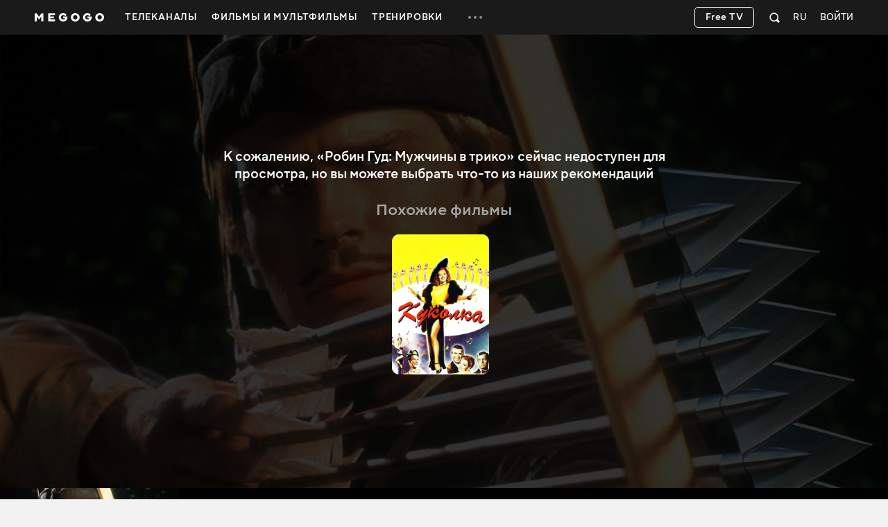

--- FILE ---
content_type: application/javascript; charset=utf-8
request_url: https://s1.vcdn.biz/static/225099511/mggp-skin.js
body_size: 66291
content:
/*! For license information please see mggp-skin.js.LICENSE.txt */
(self.webpackChunkmggp_loader=self.webpackChunkmggp_loader||[]).push([[426],{68250:(e,t,n)=>{"use strict";n.d(t,{Z:()=>f}),n(14747),n(45125),n(53944);var i=n(86623),o=n.n(i),r=n(88962),a=n(79011),s=n(28624),l=n(37554),c=n(39840),u=n(50245),p=["icon","type","active","text","expandedTextPrice","expandedTextQuality","textSize","textType","textFont","disable","size","align","iconSize","iconFill","iconStroke","background","buttonStyle","isMobile","textColor","hoverColor","fixedTextSize","separation","tag","textWeight","toolTipText","toolTipBottom","toolTipRight","viewBox","isShowLockIcon"];function d(){return d=Object.assign?Object.assign.bind():function(e){for(var t=1;t<arguments.length;t++){var n=arguments[t];for(var i in n)({}).hasOwnProperty.call(n,i)&&(e[i]=n[i])}return e},d.apply(null,arguments)}var h=function(e){var t=e.icon,n=void 0===t?null:t,i=e.type,o=void 0===i?null:i,a=e.active,l=void 0!==a&&a,c=e.text,h=void 0===c?null:c,f=e.expandedTextPrice,g=void 0===f?null:f,v=e.expandedTextQuality,y=void 0===v?null:v,b=e.textSize,x=void 0===b?null:b,S=e.textType,w=void 0===S?null:S,k=e.textFont,C=void 0===k?null:k,P=e.disable,_=void 0!==P&&P,T=e.size,E=void 0===T?null:T,I=e.align,O=void 0===I?null:I,M=e.iconSize,R=void 0===M?24:M,B=e.iconFill,A=void 0===B?"white":B,N=e.iconStroke,q=void 0===N?null:N,z=e.background,L=void 0===z?null:z,D=e.buttonStyle,j=void 0===D?null:D,Z=e.isMobile,F=void 0!==Z&&Z,V=e.textColor,W=void 0===V?null:V,H=e.hoverColor,U=void 0===H?null:H,Q=e.fixedTextSize,Y=void 0!==Q&&Q,X=e.separation,K=void 0===X?null:X,$=e.tag,G=void 0===$?"button":$,J=e.textWeight,ee=void 0===J?"":J,te=e.toolTipText,ne=void 0===te?null:te,ie=e.toolTipBottom,oe=void 0!==ie&&ie,re=e.toolTipRight,ae=void 0!==re&&re,se=e.viewBox,le=e.isShowLockIcon,ce=function(e,t){if(null==e)return{};var n={};for(var i in e)if({}.hasOwnProperty.call(e,i)){if(-1!==t.indexOf(i))continue;n[i]=e[i]}return n}(e,p);return r.createElement(u.OQ,d({},ce,{as:G,size:E,active:l,disable:_,isMobile:F,buttonStyle:j,hoverColor:"background"===j?"white":U,type:o,style:{backgroundColor:L}}),r.createElement(u.Xs,{align:O},n&&r.createElement(u.xL,{buttonStyle:j,isMobile:F,disable:_,name:n,fillColor:s.VQ[W||A],strokeColor:s.VQ[q],size:R,separation:K,active:l,viewBox:se}),h&&r.createElement(u.qY,{tag:"span",buttonStyle:j,isMobile:F,disable:_,color:s.VQ[W],fixedSize:Y,size:x,type:w,font:C,weight:ee},h),h&&y&&r.createElement(u.Vk,null,r.createElement(u.qY,{tag:"span",buttonStyle:j,isMobile:F,disable:_,color:s.VQ[W],size:x,type:w,font:C,fixedSize:Y},y)),h&&g&&r.createElement(u.OD,null,r.createElement(u.qY,{tag:"span",buttonStyle:j,isMobile:F,disable:_,color:s.VQ[W],size:x,type:w,font:C,fixedSize:Y},g)),le&&r.createElement(m,{isMobile:F,isParentDisabled:_})),!h&&n&&ne&&!F&&r.createElement(u.u,{toolTipBottom:oe,toolTipRight:ae},ne))};h.propTypes={tag:o().string,icon:o().oneOfType([o().string,o().shape({id:o().string})]),text:o().oneOfType([o().string,o().array,o().object]),expandedTextPrice:o().string,expandedTextQuality:o().string,type:o().string,active:o().bool,textColor:o().string,textSize:o().string,textType:o().string,textFont:o().string,hoverColor:o().string,size:o().string,disable:o().bool,align:o().string,iconSize:o().number,iconFill:o().string,iconStroke:o().string,background:o().string,buttonStyle:o().string,isMobile:o().bool,fixedTextSize:o().bool,separation:o().number,textWeight:o().string,tooltipText:o().string,toolTipBottom:o().bool,toolTipRight:o().bool,isShowLockIcon:o().bool};const f=(0,r.memo)(h);var m=(0,a.ZP)(c.Z).attrs(function(e){return{name:l.Z,size:e.isMobile?10:16,fillColor:"white",viewBox:"0 0 22 22"}}).withConfig({displayName:"Button__StyledLockIcon",componentId:"sc-hmlftr-0"})(["position:absolute;",""],function(e){var t=e.isMobile,n=e.isParentDisabled;return(0,a.iv)(["top:","px;left:","px;opacity:",";"],t?19:18,t?19:20,n?1:.5)})},50245:(e,t,n)=>{"use strict";n.d(t,{OQ:()=>m,Xs:()=>v,OD:()=>S,Vk:()=>x,xL:()=>b,qY:()=>y,u:()=>f});var i=n(25969),o=n.n(i),r=n(79011),a=n(95056),s=n(69970),l=n(28624);const c=(0,r.iv)(["display:inline-block;padding:0;font-size:0;border:none;cursor:pointer;outline:none;text-decoration:none;background-color:transparent;transition:opacity 135ms ease-in-out,background-color 135ms ease-in-out;"]);var u=(0,r.iv)([""," "," "," ",""],function(e){return"s"===e.size&&(0,r.iv)(["","{width:135px;}","{width:160px;}","{width:180px;height:45px;}"],l.a.xxs,l.a.m,l.a.l)},function(e){return"m"===e.size&&(0,r.iv)(["","{width:180px;}","{height:45px;}"],l.a.m,l.a.l)},function(e){return"l"===e.size&&(0,r.iv)(["","{width:200px;height:45px;}"],l.a.l)},function(e){return"xl"===e.size&&(0,r.iv)(["","{width:200px;}","{width:280px;height:45px;}"],l.a.xs,l.a.l)}),p=(0,r.iv)(["","{display:inline;}"],l.a.m),d=(0,r.iv)(["","{display:inline;}"],l.a.l),h=n(18508),f=r.ZP.span.withConfig({displayName:"ButtonStyled__Tooltip",componentId:"sc-1n6uym3-0"})(["position:absolute;bottom:51px;left:50%;transform:translate(-50%,0);font-size:",";color:white;padding:12px;background-color:rgb(26,26,26);white-space:nowrap;opacity:0;visibility:hidden;pointer-events:none;transition:175ms ease-in-out;border-radius:5px;&:after{content:'';position:absolute;left:50%;bottom:-12px;transform:translateX(-50%);z-index:3;border-image:initial;border:7px solid transparent;border-top-color:",";}",";",";"],l.s8.fs_xxs,l.VQ.gray_cod,function(e){return e.toolTipBottom&&(0,r.iv)(["top:auto;bottom:-50px;&:after{bottom:auto;top:-12px;border-top-color:transparent;border-bottom-color:",";}"],l.VQ.gray_cod)},function(e){return e.toolTipRight&&(0,r.iv)(["left:initial;right:0;transform:translate(0);&:after{left:initial;right:20px;transform:translate(0);}"])}),m=r.ZP.button.withConfig({displayName:"ButtonStyled",componentId:"sc-1n6uym3-1"})(["",";"," "," "," "," ",";",";",";",";",";",";",";"," ",";"],c,function(e){var t=e.theme,n=e.disable,i=e.isMobile;return"background"===e.buttonStyle&&(0,r.iv)(["height:40px;color:white;background-color:",";border-radius:3px;&:","{background-color:",";transition:135ms ease-out;}&:active{background-color:",";transition:135ms ease-out;}"],o()(l.VQ,t.main_bg),h.W?"hover":"active",i||n?l.VQ[t.main_bg]:l.VQ[t.main_hover_color],l.VQ[t.main_hover_color])},function(e){return"transparent"===e.buttonStyle&&(0,r.iv)(["background-color:transparent;"])},function(e){return e.disable&&(0,r.iv)(["cursor:default;pointer-events:none;opacity:0.5;"])},function(e){return e.isLoading&&(0,r.iv)(["cursor:default;"])},function(e){var t=e.size;return t&&(0,r.iv)(["width:",";"],o()(l.yv,t,null))},function(e){var t=e.isMobile,n=e.disable,i=e.buttonStyle,a=e.hoverColor,s=e.theme;return!t&&!n&&"background"!==i&&(0,r.iv)(["&:","{","{fill:",";transition:135ms ease-out;}","{color:",";transition:135ms ease-out;}}"],h.W?"hover":"active",b,o()(l.VQ,a,l.VQ[s.main_hover_color]),y,o()(l.VQ,a,l.VQ[s.main_hover_color]))},function(e){var t=e.isMobile,n=e.disable,i=e.buttonStyle,a=e.color,s=e.theme,c=e.hoverColor;return!t&&!n&&"transparent"===i&&(0,r.iv)(["&:","{","{fill:",";transition:135ms ease-out;}","{color:",";transition:135ms ease-out;}}"],h.W?"hover":"active",b,t||n?o()(l.VQ,a,l.VQ[s.main_hover_color]):l.VQ.blue_navyblue,y,function(){return t||n?(0,r.iv)(["",";"],o()(l.VQ,a,l.VQ[s.main_default])):(0,r.iv)(["",";"],o()(l.VQ,c,l.VQ[s.main_hover_color]))})},function(e){var t=e.hoverColor,n=e.buttonStyle,i=e.theme,a=e.text,s=e.isMobile;return"background"!==n&&s&&a&&(0,r.iv)(["&:active{","{fill:",";transition:135ms ease-out;}","{color:",";transition:135ms ease-out;}}"],b,o()(l.VQ,t,l.VQ[i.main_hover_color]),y,o()(l.VQ,t,l.VQ[i.main_hover_color]))},function(e){var t=e.buttonStyle,n=e.text,i=e.isMobile;return"background"!==t&&i&&!n&&(0,r.iv)(["&:active{","{transform:scale(1.2);opacity:0.7;transition:135ms ease-out;}}"],b)},function(e){var t=e.buttonStyle,n=e.hoverColor,i=e.theme;return"transparent"===t&&(0,r.iv)(["&:active{","{fill:",";transition:135ms ease-out;}","{color:",";transition:135ms ease-out;}}"],b,o()(l.VQ,n,l.VQ[i.main_hover_color]),y,o()(l.VQ,n,l.VQ[i.main_hover_color]))},function(e){var t=e.disable,n=e.color,i=e.theme;return t&&(0,r.iv)(["&:active{","{cursor:default;}","{color:",";cursor:default;}}"],b,m,o()(l.VQ,n,l.VQ[i.main_default]))},h.W&&"&:hover {\n      "+f+" {\n        opacity: 1;\n        visibility: visible;\n      }\n    }",u),g=r.ZP.button.withConfig({displayName:"ButtonStyled__SocialWrapper",componentId:"sc-1n6uym3-2"})(["",";flex-direction:column;align-items:center;width:48px;height:40px;border-radius:3px;transition:background-color 135ms ease-in,color 135ms ease-in;&:","{transition:background-color 135ms ease-out,color 135ms ease-out;}",";"],c,h.W?"hover":"active",function(e){var t=e.iconType;return t&&(0,r.iv)(["background-color:",";&:","{background-color:",";}&:active{background-color:",";}"],o()(l.dq,t,null),h.W?"hover":"active",o()(l.uq,t,null),o()(l.AP,t,null))}),v=r.ZP.span.withConfig({displayName:"ButtonStyled__ContentWrap",componentId:"sc-1n6uym3-3"})(["position:relative;display:flex;align-items:center;justify-content:center;width:100%;height:100%;",";"],function(e){return"left"===e.align&&(0,r.iv)(["justify-content:flex-start;"])}),y=(0,r.ZP)(a.Z).withConfig({displayName:"ButtonStyled__StyledText",componentId:"sc-1n6uym3-4"})(["transform:translate(0,1px);",";",";",";"],function(e){return"background"===e.buttonStyle&&(0,r.iv)(["transform:translate(0,0);color:white;font-size:",";"],l.s8.fs_md)},function(e){var t=e.color,n=e.theme;return"transparent"===e.buttonStyle&&(0,r.iv)(["color:",";"],t||l.VQ[n.main_default])},function(e){return"uppercase"===e.type&&(0,r.iv)(["text-transform:uppercase;"])}),b=(0,r.ZP)(s.Z).withConfig({displayName:"ButtonStyled__StyledIcon",componentId:"sc-1n6uym3-5"})(["",";",":"," &{fill:white;}",";",";",";",";"],function(e){var t=e.separation;return t&&(0,r.iv)(["margin-right:","px;"],t)},g,h.W?"hover":"active",function(e){var t=e.buttonStyle,n=e.separation;return"background"===t&&(0,r.iv)(["margin-right:",";fill:white;"],n?n+"px":"8px")},function(e){var t=e.buttonStyle,n=e.color,i=e.theme;return"transparent"===t&&(0,r.iv)(["fill:",";"],o()(l.VQ,n,l.VQ[i.main_default]))},function(e){return e.disable&&(0,r.iv)(["cursor:default;"])},function(e){var t=e.active,n=e.theme;return t&&(0,r.iv)(["fill:",";"],l.VQ[n.main_hover_color])}),x=r.ZP.span.withConfig({displayName:"ButtonStyled__StyledExpandedQuality",componentId:"sc-1n6uym3-6"})(["display:none;margin-left:5px;",";"],d),S=r.ZP.span.withConfig({displayName:"ButtonStyled__StyledExpandedPrice",componentId:"sc-1n6uym3-7"})(["display:none;text-transform:lowercase;margin-left:5px;",";"],p),w=(0,r.F4)(["from{transform:rotate(-42deg);}to{transform:rotate(318deg);}"]);r.ZP.svg.withConfig({displayName:"ButtonStyled__Loader",componentId:"sc-1n6uym3-8"})(["position:relative;width:22px;height:22px;transform-origin:center center;transform:rotate(-42deg);animation:"," 915ms linear infinite;"],w),r.ZP.circle.withConfig({displayName:"ButtonStyled__LoaderCircle",componentId:"sc-1n6uym3-9"})(["stroke-dasharray:1,200;stroke-dashoffset:0;stroke-linecap:round;stroke:white;stroke-width:3px;"])},39840:(e,t,n)=>{"use strict";n.d(t,{Z:()=>l}),n(13889);var i=n(88962),o=n(86623),r=n.n(o);const a=n(79011).ZP.svg.withConfig({displayName:"IconStyled",componentId:"sc-1o2nlng-0"})(["position:static;pointer-events:none;font-size:0;transition:135ms ease-in-out;"]);var s=function(e){var t=e.name,n=e.fillColor,o=void 0===n?"white":n,r=e.strokeColor,s=void 0===r?null:r,l=e.size,c=e.width,u=void 0===c?null:c,p=e.height,d=void 0===p?null:p,h=e.viewBox,f=void 0===h?null:h,m=e.className,g=void 0===m?"":m,v="string"==typeof t?t:t.id;return v===t&&console.warn("Icon for :",t),i.createElement(a,{className:g,fill:"inherit"===o?null:o,stroke:s,width:"none"!==f?l:u,height:"none"!==f?l:d,viewBox:"none"!==f?f||"0 0 32 32":null},i.createElement("use",{xlinkHref:"#"+v}))};s.propTypes={name:r().oneOfType([r().string,r().shape({id:r().string})]).isRequired,fillColor:r().string,strokeColor:r().string,width:r().number,height:r().number,size:r().number,viewBox:r().string,className:r().string};const l=(0,i.memo)(s)},69970:(e,t,n)=>{"use strict";n.d(t,{Z:()=>i.Z});var i=n(39840)},41071:(e,t,n)=>{"use strict";n.d(t,{H_:()=>re,Cx:()=>pe,kV:()=>Z}),n(71931),n(36941),n(20689),n(45125),n(53944),n(8034),n(64998),n(2820),n(13493),n(70525);var i=n(88962),o=n(96132),r=n(86623),a=n.n(r),s=n(46081),l=n.n(s),c=n(79011),u=n(28624),p=c.ZP.div.withConfig({displayName:"ScrollbarStyled__ScrollWrap",componentId:"sc-izdsn0-0"})(["position:absolute;height:100%;width:3px;right:3px;z-index:1;padding:6px 0;box-sizing:border-box;will-change:opacity;transition:right 135ms ease-in-out,width 135ms ease-in-out;&:hover{width:5px;}"," ",";"],function(e){return e.dragState&&(0,c.iv)(["width:5px;"])},function(e){return e.rtl&&(0,c.iv)(["right:auto;left:3px;"])}),d=c.ZP.div.withConfig({displayName:"ScrollbarStyled__InnerHandle",componentId:"sc-izdsn0-1"})(["height:calc(100% - (2 * 6px));margin-top:6px;background-color:",";cursor:pointer;transition:background-color 135ms ease-in-out,width 135ms ease-in-out,height 135ms ease-in-out;",":hover &{background-color:",";}"," ",";"],u.VQ.gray_lightgray,p,u.VQ.white_verylightgainsboro,function(e){return e.dragState&&(0,c.iv)(["background-color:",";"],u.VQ.white_verylightgainsboro)},function(e){return"settings"===e.type&&(0,c.iv)(["background-color:rgba(255,255,255,0.2);&:hover{background-color:rgba(255,255,255,0.4);}"])}),h=c.ZP.div.withConfig({displayName:"ScrollbarStyled__OuterContainer",componentId:"sc-izdsn0-2"})(["overflow:hidden;position:relative;"]),f=c.ZP.div.withConfig({displayName:"ScrollbarStyled__ScrollHandle",componentId:"sc-izdsn0-3"})(["position:absolute;width:100%;top:0;"]),m=c.ZP.div.withConfig({displayName:"ScrollbarStyled__InnerContainer",componentId:"sc-izdsn0-4"})(["overflow-x:hidden;overflow-y:scroll;user-select:none;position:relative;&:after{content:'';position:absolute;top:0;right:0;left:0;height:0;background-image:linear-gradient( to bottom,rgba(0,0,0,0.2) 0%,rgba(0,0,0,0.05) 60%,rgba(0,0,0,0) 100% );pointer-events:none;transition:height 0.1s ease-in;will-change:height;}"]),g=c.ZP.div.withConfig({displayName:"ScrollbarStyled__ContentWrapper",componentId:"sc-izdsn0-5"})(["position:relative;"]),v=c.ZP.div.withConfig({displayName:"ScrollbarStyled",componentId:"sc-izdsn0-6"})(["width:100%;",";"],function(e){return e.dragState&&(0,c.iv)(["user-select:none;"])});function y(e,t){return y=Object.setPrototypeOf?Object.setPrototypeOf.bind():function(e,t){return e.__proto__=t,e},y(e,t)}var b=function(e){function t(t){var n;return(n=e.call(this,t)||this).onScroll=function(e){var t=n.props.onScroll,i=n.state.outerBlock;n.props.freezePosition||(n.adjustCustomScrollPosToContentPos(e.currentTarget.scrollTop),t&&(i&&n.setState({outerBlock:!0}),t(e)))},n.onMouseDown=function(e){n.hasScroll&&n.isMouseEventOnScrollHandle(e)&&(n.startDragHandlePos=n.getScrollHandleStyle().top,n.startDragMousePos=e.pageY,n.setState({onDrag:!0}),document.addEventListener("mousemove",n.onHandleDrag),document.addEventListener("mouseup",n.onHandleDragEnd))},n.onHandleDrag=function(e){e.preventDefault();var t=e.pageY-n.startDragMousePos,i=n.ensureWithinLimits(n.startDragHandlePos+t,0,n.visibleHeight-n.scrollHandleHeight),o=n.getScrollValueFromHandlePosition(i);n.updateScrollPosition(o)},n.onHandleDragEnd=function(e){n.setState({onDrag:!1}),e.preventDefault(),document.removeEventListener("mousemove",n.onHandleDrag),document.removeEventListener("mouseup",n.onHandleDragEnd)},n.onClick=function(e){if(n.hasScroll&&n.isMouseEventOnCustomScrollbar(e)&&!n.isMouseEventOnScrollHandle(e)){var t=n.calculateNewScrollHandleTop(e),i=n.getScrollValueFromHandlePosition(t);n.updateScrollPosition(i)}},n.getOuterContainerStyle=function(){return{height:n.props.heightRelativeToParent||n.props.flex?"100%":""}},n.getScrollStyles=function(){var e,t,i=n.props,o=i.heightRelativeToParent,r=i.freezePosition,a=i.maxHeight,s=n.scrollbarYWidth||20,l=n.props.rtl?"marginLeft":"marginRight";return{innerContainer:((e={})[l]=-1*s,e.height=o||n.props.flex?"100%":"",e.maxHeight=a||"100%",e),contentWrapper:((t={})[l]=n.scrollbarYWidth?0:s,t.height=o||n.props.flex?"100%":"",t.overflowY=r?"hidden":"visible",t)}},n.getRootStyles=function(){var e=n.props,t=e.flex,i=e.heightRelativeToParent,o={};return i?o.height=i:t&&(o.flex=t),o},n.getScrollValueFromHandlePosition=function(e){return e/n.scrollRatio},n.getScrollHandleStyle=function(){var e=n.state.scrollPos*n.scrollRatio;return n.scrollHandleHeight=n.visibleHeight*n.scrollRatio,{height:n.scrollHandleHeight,top:e}},n.setScrollTop=function(e,t){e&&(e.scrollTop=t)},n.calculateNewScrollHandleTop=function(e){var t=n.node.getBoundingClientRect().top+window.pageYOffset,i=e.pageY-t,o=n.getScrollHandleStyle().top;return i>o+n.scrollHandleHeight?o+Math.min(n.scrollHandleHeight,n.visibleHeight-n.scrollHandleHeight):o-Math.max(n.scrollHandleHeight,0)},n.isMouseEventOnScrollHandle=function(e){var t=n.scrollHandle;return n.isEventPosOnDomNode(e,t)},n.isMouseEventOnCustomScrollbar=function(e){var t=n.customScrollbar;return n.isEventPosOnDomNode(e,t)},n.updateScrollPosition=function(e){n.setScrollTop(n.innerContainer,e),n.setState({scrollPos:e})},n.blockOuterScroll=function(e){if(n.state.outerBlock){var t=e.currentTarget,i=e.currentTarget.scrollHeight-e.currentTarget.offsetHeight,o=e.deltaY%3?e.deltaY:10*e.deltaY;t.scrollTop+o<=0?(n.setScrollTop(t,0),e.preventDefault()):t.scrollTop+o>=i&&(n.setScrollTop(t,i),e.preventDefault()),e.stopPropagation()}},n.adjustCustomScrollPosToContentPos=function(e){n.setState({scrollPos:e})},n.toggleScrollIfNeeded=function(){var e=n.contentHeight-n.visibleHeight>1;n.hasScroll!==e&&(n.hasScroll=e,n.forceUpdate())},n.adjustFreezePosition=function(e){var t=n.props.freezePosition,i=n.state.scrollPos,o=n.contentWrapper;t&&n.setScrollTop(o,i),e.freezePosition&&n.setScrollTop(n.innerContainer,i)},n.ensureWithinLimits=function(e,t,n){return(t=t||0===t?t:e)>(n=n||0===n?n:e)?e:e<t?t:e>n?n:e},n.isEventPosOnDomNode=function(e,t){if(t){var n=t.getBoundingClientRect();return e.clientX>n.left&&e.clientX<n.left+n.width&&e.clientY>n.top&&e.clientY<n.top+n.height}return!1},n.enforceMinHandleHeight=function(e){var t=n.props.minScrollHandleHeight;if(e.height>=t)return e;var i=(t-e.height)*(n.state.scrollPos/(n.contentHeight-n.visibleHeight));return{height:t,top:e.top-i}},n.assignCustomScrollRef=function(e){n.customScrollbar=e},n.assignScrollHandleRef=function(e){n.scrollHandle=e},n.assignInnerContainerRef=function(e){n.innerContainer=e},n.assignContentWrapperRef=function(e){n.contentWrapper=e},n.scrollbarYWidth=0,n.innerContainer=null,n.state={scrollPos:0,onDrag:!1,outerBlock:!1},n}var n,o;o=e,(n=t).prototype=Object.create(o.prototype),n.prototype.constructor=n,y(n,o);var r=t.prototype;return r.componentDidMount=function(){var e=this.props.scrollTo;this.innerContainer&&(this.scrollbarYWidth=this.innerContainer.offsetWidth-this.innerContainer.clientWidth,this.forceUpdate()),void 0!==e?this.updateScrollPosition(e):this.forceUpdate()},r.componentDidUpdate=function(e,t){var n=this.state.scrollPos,i=this.contentHeight,o=this.visibleHeight,r=t.scrollPos>=i-o;this.contentHeight=this.innerContainer.scrollHeight,this.scrollbarYWidth=this.innerContainer.offsetWidth-this.innerContainer.clientWidth,this.visibleHeight=this.innerContainer.clientHeight,this.scrollRatio=this.contentHeight?this.visibleHeight/this.contentHeight:1;var a=n>=this.contentHeight-this.visibleHeight,s=i!==this.contentHeight;this.toggleScrollIfNeeded(),(this.props.freezePosition||e.freezePosition)&&this.adjustFreezePosition(e),void 0!==this.props.scrollTo&&this.props.scrollTo!==e.scrollTo?this.updateScrollPosition(this.props.scrollTo):this.props.keepAtBottom&&s&&r&&!a&&this.updateScrollPosition(this.contentHeight-this.visibleHeight)},r.componentWillUnmount=function(){document.removeEventListener("mousemove",this.onHandleDrag),document.removeEventListener("mouseup",this.onHandleDragEnd)},r.render=function(){var e=this.props,t=e.rtl,n=e.children,o=e.type,r=this.state.onDrag,a=this.getScrollStyles(),s=this.getRootStyles(),l=this.enforceMinHandleHeight.call(this,this.getScrollHandleStyle());return i.createElement(v,{dragState:r,style:s},i.createElement(h,{style:this.getOuterContainerStyle(),onMouseDown:this.onMouseDown,onClick:this.onClick},this.hasScroll?i.createElement(p,{ref:this.assignCustomScrollRef,dragState:r,rtl:t,key:"scrollbar"},i.createElement(f,{ref:this.assignScrollHandleRef,style:l},i.createElement(d,{type:o,dragState:r}))):null,i.createElement(m,{ref:this.assignInnerContainerRef,id:"innerScrollContainer",style:a.innerContainer,onScroll:this.onScroll,onWheel:this.blockOuterScroll},i.createElement(g,{ref:this.assignContentWrapperRef,style:a.contentWrapper},n))))},t}(i.PureComponent);b.propTypes={children:a().any,heightRelativeToParent:a().string,minScrollHandleHeight:a().number,onScroll:a().func,freezePosition:a().bool,flex:a().string,rtl:a().bool,scrollTo:a().number,keepAtBottom:a().bool,type:a().string,maxHeight:a().string},b.defaultProps={minScrollHandleHeight:38,keepAtBottom:!1,scrollTo:0,rtl:!1,flex:"",freezePosition:!1,addScrolledClass:!1,onScroll:Function.prototype,heightRelativeToParent:"",children:"",type:null,maxHeight:null};const x=b;var S=n(95056),w=n(50850),k=n(68250),C=c.ZP.div.withConfig({displayName:"MenuStyled__MenuSettingsStyled",componentId:"sc-oieha5-0"})(["position:relative;"]),P=c.ZP.div.withConfig({displayName:"MenuStyled__MenuShareStyled",componentId:"sc-oieha5-1"})(["position:relative;"]),_=c.ZP.div.withConfig({displayName:"MenuStyled__BackgroundStyled",componentId:"sc-oieha5-2"})(["position:fixed;top:0;bottom:0;left:0;right:0;z-index:10;transition:background 200ms ease-in-out;",";",";"],function(e){var t=e.isVisible;return(0,c.iv)(["background:rgba(0,0,0,",");"],t?.5:0)},function(e){var t=e.isTV,n=e.isDesktopEpgPresent;return t&&!n&&(0,c.iv)(["position:absolute;bottom:unset;height:100vh;height:calc(var(--vh) * 100);z-index:99;"])}),T=c.ZP.div.withConfig({displayName:"MenuStyled__MenuRootStyled",componentId:"sc-oieha5-3"})(["position:absolute;bottom:0;width:100%;background-color:white;border-top-left-radius:10px;border-top-right-radius:10px;transition:transform 200ms ease-in-out;",";"],function(e){var t=e.isVisible;return(0,c.iv)(["transform:translateY(","%);"],t?0:100)}),E=c.ZP.div.withConfig({displayName:"MenuStyled__TitleWrapper",componentId:"sc-oieha5-4"})(["height:50px;border-bottom:solid #e5e5e5 1px;display:flex;align-items:center;justify-content:center;"]),I=c.ZP.div.withConfig({displayName:"MenuStyled__ItemsWrapper",componentId:"sc-oieha5-5"})(["padding:0 15px 0 15px;transition:height 150ms ease-in-out;overflow:hidden;",";"],function(e){var t=e.height;return null!==t&&(0,c.iv)(["height:","px;"],t)}),O=c.ZP.div.withConfig({displayName:"MenuStyled__BackButtonWrapper",componentId:"sc-oieha5-6"})(["height:55px;box-shadow:0 2px 11px 0 rgba(0,0,0,0.24);display:flex;align-items:center;justify-content:center;"]),M=(0,c.ZP)(S.Z).withConfig({displayName:"MenuStyled__StyledText",componentId:"sc-oieha5-7"})([""]),R=(0,c.ZP)(w.Z).withConfig({displayName:"MenuStyled__StyledTitle",componentId:"sc-oieha5-8"})(["letter-spacing:1px;"]),B=c.ZP.label.withConfig({displayName:"MenuStyled__CheckboxItemStyled",componentId:"sc-oieha5-9"})(["display:flex;flex-direction:row;justify-content:space-between;padding:16px 0;&:last-child{padding-bottom:20px;}& input{display:none;}"]),A=c.ZP.div.withConfig({displayName:"MenuStyled__MenuItemStyled",componentId:"sc-oieha5-10"})(["display:flex;flex-direction:column;justify-content:center;",";",";&:active{","{color:",";}}"],function(e){var t=e.hasValue;return(0,c.iv)(["height:","px;"],t?65:50)},function(e){return e.isBlocked&&(0,c.iv)(["","{color:",";opacity:0.3;}pointer-events:none;"],M,u.VQ.gray_cod)},M,u.VQ.turquoise),N=((0,c.ZP)(k.Z).withConfig({displayName:"MenuStyled__BySubscriptionButton",componentId:"sc-oieha5-11"})(["margin-top:15px;width:100%;box-shadow:0 2px 2px 0 rgba(63,211,196,0.45);border-radius:2px;"]),(0,c.ZP)(k.Z).withConfig({displayName:"MenuStyled__StyledButton",componentId:"sc-oieha5-12"})(["width:100%;height:100%;"])),q=c.ZP.div.withConfig({displayName:"MenuStyled__ShareItemStyled",componentId:"sc-oieha5-13"})(["height:60px;margin:0 15px;display:flex;align-items:center;border-bottom:#e5e5e5 1px solid;"]),z=(0,c.ZP)(S.Z).withConfig({displayName:"MenuStyled__ShareTextStyled",componentId:"sc-oieha5-14"})(["width:calc(100% - 64px);display:flex;justify-content:center;"]),L=n(21943);function D(){return D=Object.assign?Object.assign.bind():function(e){for(var t=1;t<arguments.length;t++){var n=arguments[t];for(var i in n)({}).hasOwnProperty.call(n,i)&&(e[i]=n[i])}return e},D.apply(null,arguments)}function j(e,t){return j=Object.setPrototypeOf?Object.setPrototypeOf.bind():function(e,t){return e.__proto__=t,e},j(e,t)}var Z=function(e){var t;return(t=function(t){function n(e){var n;return(n=t.call(this,e)||this).setHeight=function(){var e=document.documentElement.clientHeight;document.documentElement.style.setProperty("--menuHeight",e-100+"px")},n.onTransitionEnd=function(e){e.propertyName.includes("background")&&!n.state.isVisible&&n.props.onClose()},n.onBackgroundClick=function(e){e.target===e.currentTarget&&n.setState({isVisible:!1})},n.onNeedToCloseByChildren=function(){n.setState({isVisible:!1})},n.getCMSSectionContainer=function(){return document.querySelector(".player-place section")},n.getOverflowCMSElement=function(){return document.querySelector("body #widget_1")},n.state={isVisible:!1},n.containerRef=i.createRef(),n.menuContainer=l().enabled&&l().isFullscreen?l().element:n.getCMSSectionContainer()||document.querySelector("body"),n.overflowElement=n.getOverflowCMSElement(),n.initalOverflowValue=n.overflowElement?n.overflowElement.style.overflow:"auto",n.isDesktopEpgPresent=(0,L.W)(),n.setHeight(),n}var r,a;a=t,(r=n).prototype=Object.create(a.prototype),r.prototype.constructor=r,j(r,a);var s=n.prototype;return s.componentDidMount=function(){var e=this;setTimeout(function(){e.setState({isVisible:!0})},10),!this.props.isTV&&this.overflowElement&&(this.overflowElement.style.overflow="hidden"),window.addEventListener("resize",this.setHeight)},s.componentWillUnmount=function(){!this.props.isTV&&this.overflowElement&&(this.overflowElement.style.overflow=this.initalOverflowValue),window.removeEventListener("resize",this.setHeight)},s.render=function(){var t=Object.assign({},(function(e){if(null==e)throw new TypeError("Cannot destructure "+e)}(this.props),this.props)),n=this.state.isVisible;return o.createPortal(i.createElement(_,{isVisible:n,isTV:this.props.isTV,isDesktopEpgPresent:this.isDesktopEpgPresent,onTransitionEnd:this.onTransitionEnd,onClick:this.onBackgroundClick},i.createElement(T,{isVisible:n},i.createElement(x,{maxHeight:"var(--menuHeight)",isTV:this.props.isTV},i.createElement(e,D({},t,{onNeedToClose:this.onNeedToCloseByChildren}))))),this.menuContainer)},n}(i.PureComponent)).propTypes={onClose:a().func.isRequired},t},F=(n(63958),n(91254),n(18517),n(5022),n(25969)),V=n.n(F),W=(n(79803),n(28142),n(52497),n(29672),n(13889),n(9271),n(83887),n(12447),n(51654),n(61683),n(26195)),H=n(40321);function U(e){var t=e.onTap,n=e.name,o=e.value,r=e.isCurrent,a=e.isBlocked;return i.createElement(A,{onClick:t,hasValue:Boolean(o),isBlocked:a},i.createElement(M,{wight:"600",size:"fs_s",color:r?"green_turquoise":"black",fixedSize:!0},n),o&&i.createElement(M,{color:r?"green_turquoise":"gray_darkgray",size:"fs_xxs",weight:"100",fixedSize:!0},o))}n(2731),n(47399),n(69650),U.propTypes={onTap:a().func.isRequired,name:a().string.isRequired,value:a().string,isCurrent:a().bool,isBlocked:a().bool},U.defaultProps={isCurrent:!1,isBlocked:!1};const Q=(0,i.memo)(U);var Y=/\s\(\d+p\)/,X=function(e){return e.map(function(e){return i.createElement(Q,{key:e.id,name:e.name,value:e.value,onTap:e.onTap,isCurrent:e.isCurrent,isBlocked:e.isBlocked})})},K=n(66264);function $(e,t){for(var n=0;n<t.length;n++){var i=t[n];i.enumerable=i.enumerable||!1,i.configurable=!0,"value"in i&&(i.writable=!0),Object.defineProperty(e,G(i.key),i)}}function G(e){var t=function(e){if("object"!=typeof e||!e)return e;var t=e[Symbol.toPrimitive];if(void 0!==t){var n=t.call(e,"string");if("object"!=typeof n)return n;throw new TypeError("@@toPrimitive must return a primitive value.")}return String(e)}(e);return"symbol"==typeof t?t:t+""}function J(e,t){return J=Object.setPrototypeOf?Object.setPrototypeOf.bind():function(e,t){return e.__proto__=t,e},J(e,t)}var ee="qualities",te="audioTracks",ne="subtitles",ie="interactive",oe=function(e){function t(t){var n;return(n=e.call(this,t)||this).dirtyUpdate=function(){return n.forceUpdate()},n.onBitrateBySubscriptionButtonClick=function(){n.props.onNeedToClose(),n.props.onBitrateBySubscriptionButtonClick()},n.onClose=function(){null===n.state.currentSubmenu?n.props.onNeedToClose():n.setState({currentSubmenu:null})},n.state={currentSubmenu:null,buttonsContainerHeight:null},n.buttonsContainerRef=i.createRef(),n}var n,o;o=e,(n=t).prototype=Object.create(o.prototype),n.prototype.constructor=n,J(n,o);var r,a,s=t.prototype;return s.componentDidMount=function(){this.setState({buttonsContainerHeight:this.buttonsContainerRef.current.offsetHeight}),this.props.interactivePreferences.subscribe(this.dirtyUpdate)},s.componentWillUnmount=function(){this.props.interactivePreferences.unsubscribe(this.dirtyUpdate)},s.componentDidUpdate=function(e,t){var n=t.currentSubmenu,i=this.state.currentSubmenu;n!==i&&(this.setState({buttonsContainerHeight:this.buttonsContainerRef.current.offsetHeight}),i&&K.gO.onSettingsCategoryOpened(i))},s.render=function(){var e=this.state.buttonsContainerHeight,t=this.context,n=t.translateFunc;return i.createElement(C,null,i.createElement(E,null,i.createElement(w.Z,{fixedSize:!0,color:"gray_cod",size:"fs_xs",font:"inherit",weight:"700"},n(this.title))),i.createElement(I,{height:e},i.createElement("div",{ref:this.buttonsContainerRef},this.content)),i.createElement(O,null,i.createElement(N,{isMobile:!0,hoverColor:"green_turquoise",textColor:"black",onClick:this.onClose,text:n(t.closeButton)})))},r=t,(a=[{key:"content",get:function(){switch(this.state.currentSubmenu){case ee:return X(this.qualityOptions);case te:return X(this.audioOptions);case ne:return X(this.subtitlesOptions);case ie:return this.interactiveOptions.map(function(e){return i.createElement(B,{key:e.id},i.createElement(M,{wight:"600",size:"fs_s",color:"black",fixedSize:!0},e.label),i.createElement("input",{type:"checkbox",value:e.value,checked:e.checked,onChange:e.onChange}),i.createElement(H.wF,{checked:e.checked,name:"check",size:20,theme:{main:"green_turquoise"}}))});default:return X(this.firstLevelOptions)}}},{key:"firstLevelOptions",get:function(){var e=this,t=this.props,n=t.qualities,i=t.audioTracks,o=t.subtitles,r=t.currentQuality,a=t.currentAudioTrack,s=t.currentSubtitles,l=t.interactivePreferences,c=this.context,u=c.translateFunc,p=l.getAll(),d=[];if(n.length>1&&d.push({id:ee,name:u(c.quality),value:-1===r?u(c.auto):r+"p"}),i.length>1&&d.push({id:te,name:u(c.audiotrack),value:V()(i.filter(function(e){return e.id===a}),[0,"display_name"])}),o.filter(function(e){return!e.hidden}).length>1&&d.push({id:ne,name:u(c.subtitles),value:"off"===s?u(c.subtitlesOff):V()(o.filter(function(e){return e.lang_tag===s}),[0,"display_name"])}),p.length>0){var h=p.some(function(e){return e.enable});d.push({id:ie,name:u(c.interactive),value:u(h?c.interactiveAllOn_full:c.interactiveAllOff_full)})}return d.map(function(t){return Object.assign(t,{onTap:function(){return e.setState({currentSubmenu:t.id})}})})}},{key:"qualityOptions",get:function(){var e=this.props,t=e.qualities,n=e.currentQuality,i=e.autoQualityIndex,o=e.setQuality,r=e.onNeedToClose,a=function(e,t,n){return e.map(function(i){var o="",r="";return-1===i.bitrate?-1===t&&-1!==n?(o=V()(e.filter(function(e){return e.index===n}),[0,"bitrate"],"")+"p",r=i.name):o=i.name:(o=i.bitrate+"p",r=i.name.replace(Y,"")),{id:i.bitrate,name:o,value:r,isCurrent:i.bitrate===t,isBlocked:i.isSubscriptionRestricted,type:ee}})}(t,n,i);return a.map(function(e){return Object.assign({},e,{onTap:function(){o(e.id),r()}})})}},{key:"audioOptions",get:function(){var e=this.props,t=e.audioTracks,n=e.currentAudioTrack,i=e.setAudioTrack,o=e.onNeedToClose,r=this.context,a=function(e,t,n){return e.map(function(e){return{name:e.display_name,id:e.id,isCurrent:e.id===t,type:te,value:!0===e.require_subtitles?n:void 0}})}(t,n,(0,r.translateFunc)(r.withSubtitles));return a.map(function(e){return Object.assign({},e,{onTap:function(){i(e.id),o()}})})}},{key:"subtitlesOptions",get:function(){var e=this.props,t=e.subtitles,n=e.currentSubtitles,i=e.setSubtitles,o=e.onNeedToClose,r=this.context,a=function(e,t,n){return e.map(function(e){return{name:-1===e.index?n:e.display_name,id:e.index,isCurrent:e.lang_tag===t,langTag:e.lang_tag,type:ne}})}(t,n,(0,r.translateFunc)(r.subtitlesOff));return a.map(function(e){return Object.assign({},e,{onTap:function(){i(e.langTag),o()}})})}},{key:"interactiveOptions",get:function(){var e=this.props.interactivePreferences;return e.getAll().map(function(t){return{id:t.name,label:t.displayName,value:t.name,checked:t.enable,onChange:function(t){e.update(t.target.value,t.target.checked)}}})}},{key:"title",get:function(){var e=this.context;return this.state.currentSubmenu===ie?e.interactive:e.settings}}])&&$(r.prototype,a),Object.defineProperty(r,"prototype",{writable:!1}),r}(i.PureComponent);oe.propTypes={qualities:a().array,audioTracks:a().array,subtitles:a().array,currentQuality:a().number,currentAudioTrack:a().number,currentSubtitles:a().string,setQuality:a().func.isRequired,setAudioTrack:a().func.isRequired,setSubtitles:a().func.isRequired,autoQualityIndex:a().number,onBitrateBySubscriptionButtonClick:a().func.isRequired,onNeedToClose:a().func.isRequired,interactivePreferences:a().object.isRequired},oe.defaultProps={qualities:[],audioTracks:[],subtitles:[],currentQuality:null,currentAudioTrack:null,currentSubtitles:null,autoQualityIndex:void 0},oe.contextType=W.e;const re=oe;var ae=n(69970),se=n(67071),le={fb:{iconName:"mob_f",name:"Facebook"},twitter:{iconName:"mob_t",name:"Twitter"},tg:{iconName:"mob_tg",name:"Telegram"},vb:{iconName:"mob_viber",name:"Viber"}};function ce(e,t){return function(){return window.open((0,se.Z)(e,t,""))}}function ue(e){var t=e.socials,n=e.shareLink,o=e.titleText;return i.createElement(P,null,i.createElement(E,null,i.createElement(R,{fixedSize:!0,color:"gray_cod",size:"fs_xs",font:"inherit",weight:"700"},o.toUpperCase())),function(e,t){return e.map(function(e){var n=le[e];return n?i.createElement(q,{key:e,onClick:ce(e,t)},i.createElement(ae.Z,{name:n.iconName,size:32,fillColor:"inherit"}),i.createElement(z,{size:"fs_s",font:"inherit",weight:"600",color:"black"},n.name)):void 0})}(t,n))}ue.propTypes={shareLink:a().string.isRequired,socials:a().array.isRequired,titleText:a().string.isRequired};const pe=(0,i.memo)(ue)},40321:(e,t,n)=>{"use strict";n.d(t,{II:()=>m,L4:()=>d,L7:()=>h,Vk:()=>f,b7:()=>x,kj:()=>p,nI:()=>u,oC:()=>b,pz:()=>g,wF:()=>v,ys:()=>y});var i=n(25969),o=n.n(i),r=n(79011),a=n(95056),s=n(69970),l=n(68250),c=n(28624),u=r.ZP.div.withConfig({displayName:"SettingsListStyled",componentId:"sc-oucqt7-0"})(["position:static;"]),p=r.ZP.div.withConfig({displayName:"SettingsListStyled__SettingsLineStyled",componentId:"sc-oucqt7-1"})(["position:static;"]),d=(r.ZP.div.withConfig({displayName:"SettingsListStyled__SettingsLineSubscriptionStyled",componentId:"sc-oucqt7-2"})(["position:static;display:flex;justify-content:center;padding:0 25px;"]),r.ZP.div.withConfig({displayName:"SettingsListStyled__ListInner",componentId:"sc-oucqt7-3"})(["position:absolute;min-width:270px;left:-2px;transform:translateX(-100%);background-color:",";padding:15px 0;margin:0;list-style-type:none;overflow:auto;border-radius:10px;&::-webkit-scrollbar-track{background-color:transparent;}&::-webkit-scrollbar{width:3px;height:6px;background-color:transparent;}&::-webkit-scrollbar-thumb{background-color:rgb(75,75,75);}scrollbar-width:thin;scrollbar-color:rgb(75,75,75) transparent;",";",";}"],c.VQ.gray_cod,function(e){return(0,r.iv)(["top:","px;display:",";"],e.top,e.visible?"initial":"none")},function(e){return e.maxHeight?(0,r.iv)(["max-height:","px;"],e.maxHeight):void 0})),h=(0,r.ZP)(d).withConfig({displayName:"SettingsListStyled__ListInnerLastOne",componentId:"sc-oucqt7-4"})(["bottom:0;top:unset;"]),f=(0,r.ZP)(a.Z).withConfig({displayName:"SettingsListStyled__StyledTextLabel",componentId:"sc-oucqt7-5"})(["font-family:inherit;margin-right:8px;color:",";};"],function(e){return o()(c.VQ,e.theme.main_default)}),m=((0,r.ZP)(l.Z).withConfig({displayName:"SettingsListStyled__StyledButton",componentId:"sc-oucqt7-6"})(["&&{width:100%;height:100%;padding-left:15px;}"]),(0,r.ZP)(a.Z).withConfig({displayName:"SettingsListStyled__StyledItemText",componentId:"sc-oucqt7-7"})(["font-family:inherit;white-space:nowrap;color:",";};"],function(e){return e.value===e.current?o()(c.VQ,e.theme.main):e.theme.main_default})),g=(0,r.ZP)(a.Z).withConfig({displayName:"SettingsListStyled__StylesItemExtraLabel",componentId:"sc-oucqt7-8"})(["color:rgba(255,255,255,0.5);flex-basis:100%;"]),v=(0,r.ZP)(s.Z).withConfig({displayName:"SettingsListStyled__StyledItemIcon",componentId:"sc-oucqt7-9"})(["fill:",";visibility:",";transition:none;"],function(e){return e.value===e.current?o()(c.VQ,e.theme.main):"white"},function(e){return!1===e.checked?"hidden":"visible"}),y=r.ZP.div.withConfig({displayName:"SettingsListStyled__ItemButton",componentId:"sc-oucqt7-10"})(["display:flex;align-items:center;position:static;width:100%;height:34px;text-align:left;padding:0 25px;border:none;cursor:pointer;flex-grow:1;",";&:hover{","{fill:",";}","{color:",";}}"],function(e){return e.open&&(0,r.iv)(["background:transparent;&:after{content:'';position:absolute;left:-3px;right:0;border:7px solid transparent;border-left-color:",";}"],c.VQ.gray_cod)},v,function(e){return o()(c.VQ,e.theme.main_hover_color)},m,function(e){return o()(c.VQ,e.theme.main_hover_color)}),b=r.ZP.label.withConfig({displayName:"SettingsListStyled__CheckboxItem",componentId:"sc-oucqt7-11"})(["display:flex;align-items:center;width:100%;height:34px;text-align:left;padding:0 25px;border:none;flex-grow:1;flex-wrap:wrap;cursor:pointer;",";",";&:hover *{color:",";fill:",";}& input{display:none;}"],function(e){return e.disabled&&(0,r.iv)(["pointer-events:none;cursor:auto;","{color:rgba(255,255,255,0.3);}"],m)},function(e){return(0,r.iv)(["",""],e.decoration)},function(e){return o()(c.VQ,e.theme.main_hover_color)},function(e){return o()(c.VQ,e.theme.main_hover_color)}),x=r.ZP.div.withConfig({displayName:"SettingsListStyled__ItemButtonInner",componentId:"sc-oucqt7-12"})(["display:flex;align-items:center;position:static;width:100%;height:34px;text-align:left;padding:0 25px;border:none;cursor:pointer;flex-grow:1;flex-wrap:wrap;",";",";&:hover{","{fill:",";}","{color:",";}}"],function(e){return e.disabled&&(0,r.iv)(["pointer-events:none;cursor:auto;","{color:rgba(255,255,255,0.3);}"],m)},function(e){return(0,r.iv)(["",""],e.decoration)},v,function(e){return o()(c.VQ,e.theme.main_hover_color)},m,function(e){return o()(c.VQ,e.theme.main_hover_color)});r.ZP.div.withConfig({displayName:"SettingsListStyled__BySubscriptionButton",componentId:"sc-oucqt7-13"})(["position:relative;display:flex;justify-content:center;align-items:center;font-family:inherit;cursor:pointer;border:",";border-radius:4px;margin-bottom:10px;margin-top:10px;width:100%;height:37px;transition:all 0.25s ease;&:hover{border-color:",";","{color:",";}}"],function(e){return"solid 1px "+o()(c.VQ,e.theme.main)},function(e){return o()(c.VQ,e.theme.main_hover_color)},m,function(e){return o()(c.VQ,e.theme.main_hover_color)})},28981:(e,t,n)=>{"use strict";n.d(t,{Z:()=>B});var i=n(49461),o=n.n(i),r=n(90948),a=n.n(r),s=(n(28142),n(45125),n(8034),n(64998),n(2820),n(9271),n(83887),n(51654),n(70525),n(88962)),l=n(86623),c=n.n(l),u=n(25969),p=n.n(u),d=n(79011),h=n(68250),f=n(28624),m=d.ZP.div.withConfig({displayName:"SliderStyled",componentId:"sc-iwukpv-0"})(["width:100%;position:relative;*{user-select:none;}"]),g=d.ZP.div.withConfig({displayName:"SliderStyled__Wrapper",componentId:"sc-iwukpv-1"})(["position:absolute;width:100%;height:",";left:0;top:calc(50% - 2px);outline:none;background-color:rgba(255,255,255,0.2);transition:transform 0.1s;"," ",";",""],f.zt.trackHeight,function(e){return!e.isMobile&&(0,d.iv)(["",":hover &{transform:scaleY(1.5);}"],S)},function(e){return e.isMobile&&(0,d.iv)(["height:",";"],f.zt.trackMobileHeight)},function(e){return e.activeThumb&&(0,d.iv)(["opacity:1;transform:scale(1);"])}),v=d.ZP.div.withConfig({displayName:"SliderStyled__TrackThumb",componentId:"sc-iwukpv-2"})(["position:absolute;width:25px;height:15px;right:0;top:50%;transform:translate(50%,-50%);z-index:1;&:after{content:'';display:block;position:absolute;width:14px;height:14px;border-radius:7px;background-color:",";top:50%;left:50%;transform:translate(-50%,-50%);z-index:1;}"],function(e){var t=e.theme;return f.VQ[t.main_default]}),y=d.ZP.div.withConfig({displayName:"SliderStyled__Content",componentId:"sc-iwukpv-3"})(["width:100%;position:relative;display:flex;flex-direction:row;align-items:center;"]),b=d.ZP.div.withConfig({displayName:"SliderStyled__ContentWrap",componentId:"sc-iwukpv-4"})(["position:relative;width:100%;&:focus{outline:none;}",";",";",";"],function(e){return"volume"===e.type&&(0,d.iv)(["visibility:hidden;opacity:0;width:0;padding:0 0 5px;height:40px;transition:width 200ms cubic-bezier(1,0,1,0),opacity 175ms ease-in,visibility 175ms ease-in;"])},function(e){var t=e.type,n=e.isMobile;return"volume"===t&&!n&&(0,d.iv)(["",":hover &{visibility:visible;opacity:1;width:80px;transition:135ms ease-out;}"],m)},function(e){return e.seeking&&(0,d.iv)(["visibility:visible;opacity:1;width:80px;transition:135ms ease-out;"])}),x=d.ZP.div.withConfig({displayName:"SliderStyled__Track",componentId:"sc-iwukpv-5"})(["width:100%;height:100%;"]),S=d.ZP.div.withConfig({displayName:"SliderStyled__TrackContent",componentId:"sc-iwukpv-6"})(["display:flex;align-items:center;position:relative;height:16px;cursor:pointer;outline:none;touch-action:none;&:focus{outline:none;}",";",";"],function(e){return"volume"===e.type&&(0,d.iv)(["padding:0;height:100%;width:80px;"])},function(e){return e.isMobile&&(0,d.iv)(["padding:10px 0;"])}),w=d.ZP.div.withConfig({displayName:"SliderStyled__Buffered",componentId:"sc-iwukpv-7"})(["position:absolute;width:100%;height:100%;background-color:rgba(255,255,255,0.3);transform:scaleX(0.8);transform-origin:0 0;transition:transform 0.1s;"]),k=d.ZP.div.withConfig({displayName:"SliderStyled__AdTimeLabel",componentId:"sc-iwukpv-8"})(["position:absolute;width:3px;height:100%;top:50%;transform:translateY(-50%);border-radius:2px;background-color:rgba(255,255,255,0.3);",";"],function(e){var t=e.point;return(0,d.iv)(["left:","%;"],t)}),C=d.ZP.div.withConfig({displayName:"SliderStyled__SeekHover",componentId:"sc-iwukpv-9"})(["position:absolute;width:100%;height:100%;opacity:0;background-color:rgba(255,255,255,0.2);z-index:2;transform:scaleX(0.6);transform-origin:0 0;",":hover &{opacity:1;}"],b),P=d.ZP.div.withConfig({displayName:"SliderStyled__Connect",componentId:"sc-iwukpv-10"})(["position:absolute;left:0;height:100%;background-color:",";transition:width 0.1s;",";"],function(e){var t=e.theme;return p()(f.VQ,t.main,f.VQ.blue_doger)},function(e){var t=e.isMobile,n=e.theme;return t&&(0,d.iv)(["background-color:",";"],p()(f.VQ,n.main_default,f.VQ.blue_doger))}),_=d.ZP.div.withConfig({displayName:"SliderStyled__Thumb",componentId:"sc-iwukpv-11"})(["pointer-events:none;position:absolute;width:12px;height:12px;left:-6px;top:4px;z-index:4;transform:translateX(100px);"]),T=d.ZP.div.withConfig({displayName:"SliderStyled__Handler",componentId:"sc-iwukpv-12"})(["transition:transform 0.1s;border-radius:100%;width:100%;height:100%;background-color:red;opacity:0;transform:scale(0.4);",";"],function(e){return e.activeThumb&&(0,d.iv)(["opacity:1;transform:scale(1);"])}),E=d.ZP.div.withConfig({displayName:"SliderStyled__VolumeButton",componentId:"sc-iwukpv-13"})(["position:relative;"]),I=(0,d.ZP)(h.Z).withConfig({displayName:"SliderStyled__StyledButton",componentId:"sc-iwukpv-14"})(["&&{padding:6px 35px 13px;",";}"],function(e){return e.isMobile&&(0,d.iv)(["padding:0px 10px 0px;"])}),O=n(18508);function M(e,t){return M=Object.setPrototypeOf?Object.setPrototypeOf.bind():function(e,t){return e.__proto__=t,e},M(e,t)}var R=function(e){function t(n){var i;return(i=e.call(this,n)||this).addKeyboardListeners=function(){i.removeKeyboardListeners(),i.onWindowKeyUp=i.props.isDebouncedKeySeek?o()(i.onWindowKeyUpListener,1e3):i.onWindowKeyUpListener,window.addEventListener("keydown",i.onWindowKeyDown),window.addEventListener("keyup",i.onWindowKeyUp)},i.removeKeyboardListeners=function(){window.removeEventListener("keydown",i.onWindowKeyDown),window.removeEventListener("keyup",i.onWindowKeyUp)},i.onTrackPointerMove=function(e){var t=e.clientX-i.track.getBoundingClientRect().left;i.toggleThumbnail(!0,t)},i.onTrackPointerLeave=function(){i.onTrackPointerMove.flush(),i.toggleThumbnail(!1)},i.onTrackPointerDown=function(e){e.preventDefault(),0===e.button&&i.props.isAbleToExecuteChange()&&(i.props.handleSeeking(!0),i.setSeeking(!0),i.changeCurrentTimePosition(e.clientX,t.SLIDE_PHASE.START),i.onSliderSeekPause(),window.addEventListener("pointermove",i.onWindowPointerMove),window.addEventListener("pointerup",i.onWindowPointerUp),window.addEventListener("pointercancel",i.onWindowPointerUp))},i.onWindowPointerMove=function(e){if(0===e.buttons)i.onWindowPointerUp(e);else if(i.state.seeking){var n=i.changeCurrentTimePosition(e.clientX,t.SLIDE_PHASE.UPDATE);i.toggleThumbnail(!0,n)}},i.onWindowPointerUp=function(e){i.onWindowPointerMove.flush(),window.removeEventListener("pointermove",i.onWindowPointerMove),window.removeEventListener("pointerup",i.onWindowPointerUp),window.removeEventListener("pointercancel",i.onWindowPointerUp),i.props.handleSeeking(!1),i.setSeeking(!1),i.onSliderSeekPlay(),i.changeCurrentTimePosition(e.clientX,t.SLIDE_PHASE.END),i.trackHovered||i.toggleThumbnail(!1)},i.onWindowKeyDown=function(e){var n,o=i.props,r=o.currentTime,a=o.max,s=o.isSeekByArrowsDisabled,l=i.state,c=l.slidedTime,u=l.seeking?c:r;if(!s){switch(e.code){case"ArrowRight":n=Math.min(u+5,a);break;case"ArrowLeft":n=Math.max(.5,u-5)}if(void 0!==n&&i.props.isAbleToExecuteChange()){i.setSeeking(!0);var p=i.changeCurrentTimePosition(void 0,t.SLIDE_PHASE.UPDATE,n);window.clearTimeout(i.hideThumbnailsByKeysTimeoutId),i.toggleThumbnail(!0,p)}}},i.onWindowKeyUpListener=function(e){switch(e.code){case"ArrowLeft":case"ArrowRight":var n=i.state,o=n.seeking,r=n.slidedTime;o&&(i.changeCurrentTimePosition(void 0,t.SLIDE_PHASE.END,r),i.toggleThumbnail(!1),i.setSeeking(!1),i.hideThumbnailsByKeysTimeoutId=window.setTimeout(i.toggleThumbnail,1e3,!1))}},i.onContentWrapperTransitionEnd=function(e){"width"===e.propertyName&&"volume"===i.props.type&&i.track&&i.track.offsetWidth>0&&i.setTrackWidthState()},i.onSliderSeekPause=function(){var e=i.props,t=e.paused,n=e.setSkipAdProperty;i.playerPause=t,t||n(!0),i.setState({isSliderSeeking:!0})},i.onSliderSeekPlay=function(){var e=i.props.play;i.setState({isSliderSeeking:!1}),i.playerPause||(e(!1),i.setSkipAdToFalse=!0)},i.setTrackWidthState=function(){i.track&&i.setState({trackWidth:i.track.offsetWidth})},i.setSeeking=function(e){i.seekHoverPosition=e?i.seekHoverPosition:0,i.setState({seeking:e,hoverPosition:i.seekHoverPosition})},i.getPositionStyle=function(){var e=i.props,t=e.max,n=e.currentTime,o=i.state,r=o.trackWidth,a=o.slidedTime;return{width:r*(!i.updatedPosition||i.state.seeking?a:n)/t}},i.getThumbHandlerPosition=function(){var e=i.props,t=e.max,n=e.currentTime;return{transform:"translateX("+i.state.trackWidth/(t/n)+"px)"}},i.getSeekHoverPosition=function(){var e=i.state,t=e.trackWidth;return{transform:"scaleX("+e.hoverPosition/t+")"}},i.toggleThumbnail=function(e,t){i.trackHovered=!e,i.seekHoverPosition=e?t:0;var n={relative:i.seekHoverPosition/i.state.trackWidth,absolute:i.seekHoverPosition};i.props.onDisplayPreview(e,n),i.setState({hoverPosition:i.seekHoverPosition})},i.changeCurrentTimePosition=function(e,n,o){var r,a,s=i.props,l=s.max,c=s.onChange,u=s.threshold,p=s.isMobile,d=i.state.trackWidth;if(void 0!==e){var h=100*(a=(a=(a=e-i.track.getBoundingClientRect().left)<0?0:a)>d?d:a)/d||0;r=0===a?.5:Math.round(h*(l/100))}else{if(void 0===o)return;r=o,a=d*o/l}var f;return f=n===t.SLIDE_PHASE.END||Math.abs(r-i.lastTime)>u,i.lastPhase=n,i.setState({slidedTime:r}),(i.throttleFunc||p)&&n===t.SLIDE_PHASE.UPDATE?(i.updatedPosition=!1,f&&!p&&(i.throttleFunc(r,n,p),i.lastTime=r)):f&&(c(r,n),i.lastTime=r,p&&i.toggleThumbnail(!1)),a},i.assignTrackRef=function(e){i.track=e},i.isThumbActive=function(){var e=i.state.seeking;return i.seekHoverPosition>0||e},i.renderSlider=function(){var e=i.state.seeking,t=i.props,n=t.disable,o=t.loadedFraction,r=t.thumbHandler,a=t.useBuffering,l=t.useHoverFill,c=t.isMobile,u=t.type,p=t.connectColor,d=t.adTimeLabels,h=t.max;return s.createElement(b,{type:u,seeking:"volume"===u&&e,onTransitionEnd:i.onContentWrapperTransitionEnd,isDisabled:n},s.createElement(x,null,s.createElement(S,{onPointerMove:i.onTrackPointerMove,onPointerLeave:i.onTrackPointerLeave,onPointerDown:i.onTrackPointerDown,isMobile:c,type:u,ref:i.assignTrackRef},s.createElement(g,{activeThumb:i.isThumbActive(),isMobile:c,type:u},a&&s.createElement(w,{style:{transform:"scaleX("+o+")"}}),s.createElement(P,{isMobile:c,connectColor:p,style:i.getPositionStyle()},c&&s.createElement(v,null)),!c&&l&&s.createElement(C,{style:i.getSeekHoverPosition()}),d&&Boolean(d.length)&&d.map(function(e){var t=e.time;return s.createElement(k,{key:t,point:100*t/h})}))),r&&"volume"!==u?s.createElement(_,{style:i.getThumbHandlerPosition()},s.createElement(T,{activeThumb:i.isThumbActive()})):null))},i.renderSliderByType=function(e){var t=i.props,n=t.icon,o=t.onVolumeIconClick,r=t.isMobile,a=t.volumeIconColor,l=t.volumeHoverColor;return"volume"===e?s.createElement(y,null,s.createElement(E,null,s.createElement(I,{onClick:o,"data-role":"volume",icon:n,iconColor:a,hoverColor:l,isMobile:r})),!r&&O.W?i.renderSlider():""):s.createElement(y,null,i.renderSlider())},i.state={ready:!1,trackWidth:0,seeking:!1,increment:0,slidedTime:n.currentTime,hoverPosition:0,isSliderSeeking:!1},i.lastPhase=null,i.seekHoverPosition=0,i.trackHovered=!1,i.lastTime=0,i.throttleFunc=null,n.throttlingTime&&(i.throttleFunc=a()(function(e,t,i){i||n.onChange(e,t)},i.props.throttlingTime)),i.seeking=null,i.updatedPosition=!0,i.playerPause=!1,i.setSkipAdToFalse=!1,i.hideThumbnailsByKeysTimeoutId=null,i.onWindowPointerMove=a()(i.onWindowPointerMove,100),i.onTrackPointerMove=function(){var e=a().apply(null,arguments);return t.cancel=e.cancel,t.flush=e.flush,t;function t(t){t.persist(),e(t)}}(i.onTrackPointerMove,100),i.onWindowKeyUp=null,i}var n,i;i=e,(n=t).prototype=Object.create(i.prototype),n.prototype.constructor=n,M(n,i);var r=t.prototype;return r.componentDidMount=function(){this.setTrackWidthState(),window.addEventListener("resize",this.setTrackWidthState),"seekBar"===this.props.type&&this.addKeyboardListeners()},r.UNSAFE_componentWillReceiveProps=function(e){e.currentTime!==this.props.currentTime&&(this.updatedPosition=!0),e.type!==this.props.type&&("seekBar"===e.type?this.addKeyboardListeners():this.removeKeyboardListeners())},r.componentDidUpdate=function(e,t){var n=this.props,i=n.getSeeking,o=n.type,r=n.paused,a=n.setSkipAdProperty,s=this.state.seeking;this.setSkipAdToFalse&&!r&&r!==e.paused&&(this.setSkipAdToFalse=!1,window.setTimeout(function(){a(!1)},500)),s===t.seeking&&o===e.type||i(s,o||"seekbar"),this.props.isDebouncedKeySeek!==e.isDebouncedKeySeek&&"seekBar"===o&&this.addKeyboardListeners(),this.setTrackWidthState()},r.componentWillUnmount=function(){window.removeEventListener("resize",this.setTrackWidthState),window.removeEventListener("pointermove",this.onWindowPointerMove),window.removeEventListener("pointerup",this.onWindowPointerUp),window.removeEventListener("pointercancel",this.onWindowPointerUp),this.removeKeyboardListeners()},r.render=function(){var e=this.props.type;return s.createElement(m,null,this.renderSliderByType(e))},t}(s.PureComponent);R.SLIDE_PHASE={START:"start",UPDATE:"update",END:"end"},R.propTypes={onChange:c().func.isRequired,offset:c().number,max:c().number.isRequired,currentTime:c().number,minutesPrefix:c().string,secondsPrefix:c().string,loadedFraction:c().number,type:c().string,useBuffering:c().bool,useHoverFill:c().bool,drawThumbnail:c().bool,thumbHandler:c().bool,thumbnails:c().object,icon:c().oneOfType([c().string,c().shape({id:c().string})]),onVolumeIconClick:c().func,pause:c().func,play:c().func,paused:c().bool,getSeeking:c().func,isMobile:c().bool,throttlingTime:c().number,threshold:c().number,setSkipAdProperty:c().func,handleSeeking:c().func,connectColor:c().string,adTimeLabels:c().array,isAbleToExecuteChange:c().func,isDebouncedKeySeek:c().bool},R.defaultProps={currentTime:0,offset:0,minutesPrefix:"",secondsPrefix:"",loadedFraction:0,useBuffering:!1,useHoverFill:!0,drawThumbnail:!0,thumbnails:{},thumbHandler:!1,type:null,onHover:!1,icon:"",onVolumeIconClick:Function.prototype,play:Function.prototype,pause:Function.prototype,paused:null,getSeeking:Function.prototype,isMobile:!1,throttlingTime:void 0,threshold:0,setSkipAdProperty:Function.prototype,handleSeeking:Function.prototype,connectColor:"",adTimeLabels:[],onDisplayPreview:Function.prototype,isAbleToExecuteChange:function(){return!0},isDebouncedKeySeek:!1};const B=R},95056:(e,t,n)=>{"use strict";n.d(t,{Z:()=>g}),n(14747),n(45125),n(53944);var i=n(88962),o=n(86623),r=n.n(o),a=n(79011),s=n(25969),l=n.n(s),c=n(28624);const u=(0,a.iv)(["position:static;margin:0;font-weight:",";user-select:none;transition:color 135ms ease-in;"," "," ",""],function(e){return"inherit"===e.font&&""!==e.weight?e.weight:"inherit"},function(e){return(0,a.iv)(["color:",";font-size:",";&:hover{color:",";transition:color 135ms ease-out;}"],l()(c.VQ,e.color,c.VQ[e.theme.main_default]),l()(c.s8,e.size,c.s8.fs_xs),e.hover?e.hover:null)},function(e){return e.disable&&(0,a.iv)(["cursor:default;pointer-events:none;"])},function(e){return"interaction"===e.type&&(0,a.iv)(["cursor:pointer;"])}),p=(0,a.iv)([""," "," "," "," ",""],function(e){return"fs_xxs"!==e.size&&"fs_xs"!==e.size&&"fs_s"!==e.size&&"fs_md"!==e.size&&!e.fixedSize&&(0,a.iv)(["@media screen and (","){font-size:",";}"],c.a.lWidth,l()(c.s8,e.size,null)||c.s8.fs_s)},function(e){return"fs_xs"===e.size&&!e.fixedSize&&(0,a.iv)(["@media screen and (","){font-size:",";}"],c.a.lWidth,c.s8.fs_s)},function(e){return"fs_xxs"===e.size&&!e.fixedSize&&(0,a.iv)(["@media screen and (","){font-size:",";}"],c.a.lWidth,c.s8.fs_s)},function(e){return"fs_s"===e.size&&!e.fixedSize&&(0,a.iv)(["line-height:20px;@media screen and (","){line-height:25px;font-size:",";}"],c.a.lWidth,c.s8.fs_md)},function(e){return"fs_md"===e.size&&!e.fixedSize&&(0,a.iv)(["line-height:20px;@media screen and (","){line-height:25px;font-size:",";}"],c.a.lWidth,c.s8.fs_xl)});var d=a.ZP.span.withConfig({displayName:"TextStyled",componentId:"sc-argyvj-0"})([""," ",";"],u,p),h=["children","isMobile","hover","tag","color","size","type","font","disable","getRef","className","fixedSize","weight"];function f(){return f=Object.assign?Object.assign.bind():function(e){for(var t=1;t<arguments.length;t++){var n=arguments[t];for(var i in n)({}).hasOwnProperty.call(n,i)&&(e[i]=n[i])}return e},f.apply(null,arguments)}var m=function(e){var t=e.children,n=e.isMobile,o=void 0!==n&&n,r=e.hover,a=void 0===r?"":r,s=e.tag,l=void 0===s?"span":s,c=e.color,u=void 0===c?"":c,p=e.size,m=void 0===p?"":p,g=e.type,v=void 0===g?"":g,y=e.font,b=void 0===y?"":y,x=e.disable,S=void 0!==x&&x,w=e.getRef,k=void 0===w?Function.prototype:w,C=e.className,P=void 0===C?"":C,_=e.fixedSize,T=void 0!==_&&_,E=e.weight,I=void 0===E?"":E,O=function(e,t){if(null==e)return{};var n={};for(var i in e)if({}.hasOwnProperty.call(e,i)){if(-1!==t.indexOf(i))continue;n[i]=e[i]}return n}(e,h);return i.createElement(d,f({},O,{className:P,as:l,type:v,color:u,size:m,font:b,isMobile:o,ref:k,hover:a,disable:S,weight:I,fixedSize:T}),t)};m.propTypes={size:r().string,color:r().string,children:r().oneOfType([r().string,r().array,r().object]),font:r().string,tag:r().oneOfType([r().string,r().element]),type:r().string,hover:r().string,disable:r().bool,isMobile:r().bool,getRef:r().func,className:r().string,fixedSize:r().bool,weight:r().string};const g=i.memo(m)},50850:(e,t,n)=>{"use strict";n.d(t,{Z:()=>g}),n(14747),n(45125),n(53944);var i=n(88962),o=n(86623),r=n.n(o),a=n(79011),s=n(25969),l=n.n(s),c=n(28624);const u=(0,a.iv)(["position:relative;margin:0;font-weight:",";user-select:none;transition:color 135ms ease-in;",";"," ",";"],function(e){return"inherit"===e.font&&""!==e.weight?e.weight:"inherit"},function(e){return(0,a.iv)(["color:",";font-size:",";&:hover{color:",";transition:color 135ms ease-out;}"],l()(c.VQ,e.color,c.VQ.gray_nightrider),l()(c.s8,e.size,c.s8.fs_md),l()(c.VQ,e.hover,null))},function(e){return e.disable&&(0,a.iv)(["cursor:default;pointer-events:none;"])},function(e){return"interaction"===e.type?(0,a.iv)(["cursor:pointer;"]):(0,a.iv)(["text-transform:",";"],e.type)}),p=(0,a.iv)([""," "," "," ",""],function(e){return"fs_xxs"===e.size&&!e.fixedSize&&(0,a.iv)(["","{font-size:",";}"],c.a.l,c.s8.fs_s)},function(e){return"fs_s"===e.size&&!e.fixedSize&&(0,a.iv)(["line-height:20px;","{line-height:25px;font-size:",";}"],c.a.l,c.s8.fs_l)},function(e){return"fs_md"===e.size&&!e.fixedSize&&(0,a.iv)(["line-height:20px;","{line-height:25px;font-size:",";}"],c.a.l,c.s8.fs_xl)},function(e){return"fs_l"===e.size&&!e.fixedSize&&(0,a.iv)(["","{line-height:25px;font-size:",";}"],c.a.l,c.s8.fs_xxl)});var d=a.ZP.h3.withConfig({displayName:"TitleStyled",componentId:"sc-19ki1b9-0"})([""," ",";"],u,p),h=["tag","children","color","size","type","font","getRef","className","fixedSize","weight"];function f(){return f=Object.assign?Object.assign.bind():function(e){for(var t=1;t<arguments.length;t++){var n=arguments[t];for(var i in n)({}).hasOwnProperty.call(n,i)&&(e[i]=n[i])}return e},f.apply(null,arguments)}var m=function(e){var t=e.tag,n=e.children,o=e.color,r=e.size,a=e.type,s=e.font,l=e.getRef,c=e.className,u=e.fixedSize,p=e.weight,m=function(e,t){if(null==e)return{};var n={};for(var i in e)if({}.hasOwnProperty.call(e,i)){if(-1!==t.indexOf(i))continue;n[i]=e[i]}return n}(e,h);return i.createElement(d,f({},m,{ref:l,className:c,color:o,size:r,type:a,font:s,fixedSize:u,weight:p,as:t}),n)};m.propTypes={tag:r().string,size:r().string,color:r().string,type:r().string,font:r().string,children:r().string,getRef:r().func,className:r().string,fixedSize:r().bool,weight:r().string},m.defaultProps={tag:"h3",size:"",color:"",type:"",font:"",children:"",className:"",getRef:Function.prototype,fixedSize:!1,weight:""};const g=(0,i.memo)(m)},58162:(e,t,n)=>{"use strict";n.d(t,{Z:()=>m}),n(45125),n(8034),n(64998),n(2820);var i=n(88962),o=n(86623),r=n.n(o),a=n(28981),s=n(83294),l=n(82752),c=n(35521),u=n(79011);const p=u.ZP.div.withConfig({displayName:"VolumeSeekerStyled",componentId:"sc-1dj32s9-0"})(["position:relative;pointer-events:all;",";"],function(e){return e.isBlocked&&(0,u.iv)(["opacity:0.2;cursor:default !important;pointer-events:none;"])});var d=n(18508);function h(e,t){return h=Object.setPrototypeOf?Object.setPrototypeOf.bind():function(e,t){return e.__proto__=t,e},h(e,t)}var f=function(e){function t(t){var n;return(n=e.call(this,t)||this).handleVolumeClick=function(){var e=n.props,t=e.muted,i=e.unMute,o=e.mute,r=e.setVolume,a=e.volume,s=e.isMobile,l=n.state.volumeBeforeMute;t?(i(),0===l&&r(60),s&&r(l)):t||0!==a?o():r(l)},n.iconName=function(){return n.props.muted||0===n.props.volume?s.Z:n.props.volume<=50?l.Z:c.Z},n.onPointerDown=function(){var e=n.props.volume;0!==e&&n.setState({volumeBeforeMute:e})},n.state={currentTime:0,seekerHover:!1,volumeBeforeMute:t.isMobile||!d.W?100:0},n}var n,o;return o=e,(n=t).prototype=Object.create(o.prototype),n.prototype.constructor=n,h(n,o),t.prototype.render=function(){var e=this.props,t=e.volume,n=e.setVolume,o=e.getSeeking,r=e.isMobile,s=e.muted,l=e.isBlocked,c=e.connectColor,u=e.iconColor,d=e.hoverColor;return i.createElement(p,{isBlocked:l,onPointerDown:this.onPointerDown},i.createElement(a.Z,{max:100,currentTime:s?0:t,progress:100,onChange:n,drawThumbnail:!1,offset:0,secondsPrefix:"00:00:",minutesPrefix:"00:",width:80,type:"volume",icon:this.iconName(),onVolumeIconClick:this.handleVolumeClick,getSeeking:o,isMobile:r,connectColor:c,volumeIconColor:u,volumeHoverColor:d}))},t}(i.PureComponent);f.propTypes={muted:r().bool.isRequired,volume:r().number.isRequired,mute:r().func.isRequired,unMute:r().func.isRequired,setVolume:r().func.isRequired,getSeeking:r().func,isMobile:r().bool,isBlocked:r().bool,connectColor:r().string},f.defaultProps={getSeeking:Function.prototype,isMobile:!1,isBlocked:!1,connectColor:""};const m=f},15949:(e,t,n)=>{"use strict";n.d(t,{B_:()=>F,Bq:()=>j,D_:()=>q,FY:()=>C,HD:()=>x,Jz:()=>L,Lo:()=>k,MU:()=>S,Mu:()=>u,Ns:()=>w,P5:()=>T,S1:()=>N,Sn:()=>c,Uh:()=>D,X0:()=>W,_j:()=>M,al:()=>V,bD:()=>E,bb:()=>h,bj:()=>f,cM:()=>p,dk:()=>Z,eW:()=>A,eh:()=>g,fP:()=>H,jW:()=>d,ld:()=>v,mZ:()=>y,mz:()=>b,oo:()=>I,qC:()=>R,rS:()=>m,sS:()=>z,tc:()=>U,wK:()=>O,x2:()=>P,xE:()=>_}),n(90622),n(9271),n(83887),n(44877);var i,o=n(79011),r=n(68250),a=n(50850),s=n(95056),l=n(28624),c=(0,o.ZP)(r.Z).withConfig({displayName:"PlayerSkinStyled__StyledButton",componentId:"sc-1qej3qy-0"})(["&&{padding:8px 18px 13px;",";",";}",";"],function(e){return e.isMobile&&(0,o.iv)(["padding:0px 7px 0px;"])},function(e){var t=e.showBackOnAir,n=e.isMobile;return t&&n&&(0,o.iv)(["letter-spacing:1px;padding:1px 3px 2px;margin-right:7px;border-radius:5px;border:solid 1px ",";opacity:0.7;"],l.VQ.gray_smokegray)},function(e){return e.isBlocked&&(0,o.iv)(["opacity:0.2;cursor:default !important;pointer-events:none;"])}),u=(0,o.ZP)(s.Z).withConfig({displayName:"PlayerSkinStyled__CatchUp",componentId:"sc-1qej3qy-1"})(["text-shadow:0 0 5px ",";margin-right:4px;"],l.VQ.gray_shadow),p=(0,o.ZP)(s.Z).withConfig({displayName:"PlayerSkinStyled__VideoDescription",componentId:"sc-1qej3qy-2"})(["opacity:0.5;"]),d=o.ZP.div.withConfig({displayName:"PlayerSkinStyled__LeftPartTextContent",componentId:"sc-1qej3qy-3"})(["width:100%;display:flex;flex-direction:column;"]),h=o.ZP.div.withConfig({displayName:"PlayerSkinStyled__RightPartButtonWrap",componentId:"sc-1qej3qy-4"})(["margin-right:4px;&:last-child{margin-right:0;}"]),f=o.ZP.div.withConfig({displayName:"PlayerSkinStyled",componentId:"sc-1qej3qy-5"})(["position:relative;width:100%;flex-grow:1;flex-shrink:0;opacity:1;visibility:visible;transition:opacity 0.25s;*{box-sizing:border-box;}",";",";",";"],function(e){var t=e.isMobile,n=e.isFullscreen;return t&&(0,o.iv)(["","{margin-top:",";}","{margin-right:0;}"],H,n?"15px":"10px",h)},function(e){return e.isHidden&&(0,o.iv)(["opacity:0;visibility:hidden;"])},function(e){var t=e.isSmallMode;return(0,o.iv)(["overflow:",";"],t?"initial":"hidden")}),m=o.ZP.div.withConfig({displayName:"PlayerSkinStyled__MainWrapper",componentId:"sc-1qej3qy-6"})(["position:absolute;display:flex;flex-direction:column;top:0;left:0;bottom:0;right:0;z-index:2;opacity:1;transition:opacity 0.5s;"," ",";"],function(e){var t=e.isFullscreen,n=e.isTV,i=e.isDesktopEpgPresent,r=e.isSmallMode;return(0,o.iv)(["padding-right:",";"],t&&n&&i&&!r?"55px":"0px")},function(e){return e.isNeedHideOnEnd&&(0,o.iv)(["opacity:0;visibility:hidden;"])}),g=o.ZP.div.withConfig({displayName:"PlayerSkinStyled__EndedWrap",componentId:"sc-1qej3qy-7"})(["cursor:pointer;position:absolute;top:0;left:0;bottom:0;right:0;padding:20px;z-index:2;background-color:rgba(0,0,0,0.5);"]),v=o.ZP.div.withConfig({displayName:"PlayerSkinStyled__EndedTopPartWrap",componentId:"sc-1qej3qy-8"})(["position:relative;z-index:10;"]),y=(o.ZP.div.withConfig({displayName:"PlayerSkinStyled__RightSeek",componentId:"sc-1qej3qy-9"})(["display:flex;flex-direction:column;align-items:center;opacity:0;transition:135ms ease-in-out;",";"],function(e){return e.rightSeek&&(0,o.iv)(["opacity:0.5;"])}),o.ZP.div.withConfig({displayName:"PlayerSkinStyled__LeftSeek",componentId:"sc-1qej3qy-10"})(["display:flex;flex-direction:column;align-items:center;opacity:0;transition:135ms ease-in-out;",";"],function(e){return e.leftSeek&&(0,o.iv)(["opacity:0.5;"])}),o.ZP.div.withConfig({displayName:"PlayerSkinStyled__Substrate",componentId:"sc-1qej3qy-11"})(["position:absolute;top:0;left:0;right:0;bottom:0;z-index:1;display:flex;align-items:center;justify-content:space-between;padding:0 15%;",";",";"],function(e){return e.hideSkin&&(0,o.iv)(["cursor:none;"])},function(e){var t=e.smallMode,n=e.hideSkin;return t&&(0,o.iv)(["background-color:black;transition:opacity 0.3s ease-in;cursor:",";opacity:",";"],n?"default":"pointer",n?0:.3)})),b=o.ZP.div.withConfig({displayName:"PlayerSkinStyled__PlayerSkinWrapper",componentId:"sc-1qej3qy-12"})(["position:relative;width:100%;height:100%;opacity:1;display:flex;flex-direction:column;justify-content:space-between;flex-grow:1;flex-shrink:0;visibility:visible;transition:opacity 275ms ease-in-out,visibility 275ms ease-in-out;",";"],function(e){return e.isHidden&&(0,o.iv)(["opacity:0;visibility:hidden;"])}),x=o.ZP.div.withConfig({displayName:"PlayerSkinStyled__LeftPart",componentId:"sc-1qej3qy-13"})(["position:relative;"]),S=o.ZP.div.withConfig({displayName:"PlayerSkinStyled__TopPartStyled",componentId:"sc-1qej3qy-14"})(["position:relative;margin:0 40px;",";",";"],function(e){var t=e.smallMode,n=e.isMobile;return(t||n)&&(0,o.iv)(["margin:0 15px;"])},function(e){var t=e.isSmallMode,n=e.isLinearHybridAdShowed;return t&&n&&(0,o.iv)(["position:absolute;width:100%;margin:0;left:0;bottom:-6px;"])}),w=o.ZP.div.withConfig({displayName:"PlayerSkinStyled__RightPart",componentId:"sc-1qej3qy-15"})(["position:relative;display:flex;flex-direction:row;"]),k=o.ZP.div.withConfig({displayName:"PlayerSkinStyled__TVControlsStyled",componentId:"sc-1qej3qy-16"})(["position:relative;display:flex;flex-direction:row;align-items:center;justify-content:space-between;"]),C=o.ZP.div.withConfig({displayName:"PlayerSkinStyled__SeriesControlsStyled",componentId:"sc-1qej3qy-17"})(["position:relative;display:flex;flex-direction:row;align-items:center;justify-content:space-between;"]),P=o.ZP.div.withConfig({displayName:"PlayerSkinStyled__VideoControlsStyled",componentId:"sc-1qej3qy-18"})(["position:relative;display:flex;flex-direction:row;align-items:center;justify-content:space-between;"]),_=(0,o.ZP)(r.Z).withConfig({displayName:"PlayerSkinStyled__BackButton",componentId:"sc-1qej3qy-19"})(["padding-right:10px;"]),T=o.ZP.div.withConfig({displayName:"PlayerSkinStyled__TimebarWrap",componentId:"sc-1qej3qy-20"})(["position:absolute;bottom:18px;left:0;z-index:1;display:flex;align-items:center;",";",""],function(e){return e.isMobile&&(0,o.iv)(["padding-bottom:5px;"])},function(e){return e.isForcePointerEvents&&(0,o.iv)(["pointer-events:all;"])}),E=o.ZP.div.withConfig({displayName:"PlayerSkinStyled__SeekbarWrap",componentId:"sc-1qej3qy-21"})(["position:relative;margin-top:0;",";",";"],function(e){return e.isMobile&&(0,o.iv)(["padding-bottom:5px;"])},function(e){return e.isDisabled&&(0,o.iv)(["pointer-events:none;"])}),I=o.ZP.div.withConfig({displayName:"PlayerSkinStyled__PlayerSkinFooterStyled",componentId:"sc-1qej3qy-22"})(["z-index:2;display:flex;flex-direction:column;justify-content:flex-end;",";"],function(e){var t=e.smallMode,n=e.isMobile;return(t||n)&&(0,o.iv)(["padding-bottom:7px;"])}),O=o.ZP.div.withConfig({displayName:"PlayerSkinStyled__PlayerSkinFooterWrapStyled",componentId:"sc-1qej3qy-23"})(["margin:0 18px;position:relative;display:flex;flex-direction:row;align-items:center;justify-content:space-between;z-index:2;",";"],function(e){var t=e.smallMode,n=e.isMobile;return(t||n)&&(0,o.iv)(["margin:0 7px;"])}),M=o.ZP.div.withConfig({displayName:"PlayerSkinStyled__CenterPartStyled",componentId:"sc-1qej3qy-24"})(["position:absolute;top:50%;left:50%;transform:translate(-50%,-50%);display:flex;flex-direction:row;align-items:center;justify-content:space-between;"]),R=o.ZP.div.withConfig({displayName:"PlayerSkinStyled__SettingsWrap",componentId:"sc-1qej3qy-25"})(["position:relative;"]),B=[[function(e){return e.fullscreen},(0,o.iv)(["","{font-size:",";}","{font-size:",";}","{font-size:",";}"],l.a.xs,l.s8.fs_l,l.a.m,l.s8.fs_xxxl,l.a.xxl,l.s8.fs_xxxxl)],[function(e){return!e.fullscreen},(0,o.iv)(["","{font-size:",";}","{font-size:",";}","{font-size:",";}"],l.a.xs,l.s8.fs_xxxs,l.a.m,l.s8.fs_xxxl,l.a.xxl,l.s8.fs_xxxxl)]],A=o.ZP.div.withConfig({displayName:"PlayerSkinStyled__SubtitlesStyled",componentId:"sc-1qej3qy-26"})(["position:absolute;bottom:70px;width:90%;left:50%;transform:translateX(-50%);padding:10px;color:white;font-size:",";text-align:center;text-shadow:0 0 5px #000;transition:95ms ease-in-out;opacity:0.9;white-space:pre-wrap;pointer-events:none;z-index:0;",""],l.s8.fs_xl,(i=B,function(e){return i.find(function(t){return(0,t[0])(e)})[1]})),N=o.ZP.div.withConfig({displayName:"PlayerSkinStyled__LiveLabel",componentId:"sc-1qej3qy-27"})(["position:relative;display:flex;flex-direction:row;align-items:center;margin-bottom:5px;"]),q=o.ZP.span.withConfig({displayName:"PlayerSkinStyled__LiveDot",componentId:"sc-1qej3qy-28"})(["position:relative;width:6px;height:6px;border-radius:50%;background-color:#ff3333;margin-right:5px;"]),z=o.ZP.span.withConfig({displayName:"PlayerSkinStyled__LiveText",componentId:"sc-1qej3qy-29"})(["position:relative;color:white;font-size:",";display:flex;flex-direction:row;"],l.s8.fs_xxs),L=o.ZP.div.withConfig({displayName:"PlayerSkinStyled__RightPartIconWrap",componentId:"sc-1qej3qy-30"})(["position:relative;"]),D=o.ZP.div.withConfig({displayName:"PlayerSkinStyled__CenterPartIconWrap",componentId:"sc-1qej3qy-31"})(["position:relative;",";"],function(e){return e.hidden&&(0,o.iv)(["opacity:0;visibility:hidden;"])}),j=o.ZP.div.withConfig({displayName:"PlayerSkinStyled__WaterMarkWrap",componentId:"sc-1qej3qy-32"})(["position:absolute;right:18px;bottom:20px;width:100px;z-index:1;transition:all 0.25s ease-in-out;",";"],function(e){return e.topPosition&&(0,o.iv)(["transform:",";"],e.isMobile?"translate(0, -55px)":"translate(0, -45px)")}),Z=o.ZP.div.withConfig({displayName:"PlayerSkinStyled__Description",componentId:"sc-1qej3qy-33"})(["margin-top:3px;z-index:10;",";"],function(e){return e.isMobTrailer&&(0,o.iv)(["margin-top:0;text-align:left;"])}),F=o.ZP.div.withConfig({displayName:"PlayerSkinStyled__MessageContainerStyled",componentId:"sc-1qej3qy-34"})(["position:absolute;top:0;left:0;right:0;bottom:0;z-index:1;",";"],function(e){return!e.visible&&(0,o.iv)(["display:none !important;"])}),V=o.ZP.div.withConfig({displayName:"PlayerSkinStyled__ShareContainer",componentId:"sc-1qej3qy-35"})(["position:absolute;display:flex;flex-direction:column;overflow:auto;top:0;left:0;right:0;bottom:0;font-size:0;"]),W=(0,o.ZP)(a.Z).withConfig({displayName:"PlayerSkinStyled__StyledTitle",componentId:"sc-1qej3qy-36"})(["white-space:nowrap;overflow:hidden;text-overflow:ellipsis;",";"],function(e){return e.isAdTitle&&(0,o.iv)(["opacity:0.6;"])}),H=o.ZP.div.withConfig({displayName:"PlayerSkinStyled__TopWrap",componentId:"sc-1qej3qy-37"})(["position:relative;display:flex;align-items:flex-start;flex-direction:row;justify-content:space-between;padding:20px 28px 0 35px;z-index:2;","{",";max-width:60%;display:flex;justify-content:flex-start;align-items:self-start;}","{transform:translate(8px,0);flex-shrink:0;margin-left:30px;}","{","}",";"],x,function(e){return e.isMobile?(0,o.iv)(["margin-top:0px;"]):(0,o.iv)(["margin-top:10px;"])},w,c,function(e){return e.isMobile?(0,o.iv)(["padding:3px 12px;"]):(0,o.iv)(["padding:13px;"])},function(e){return e.isMobile&&(0,o.iv)(["padding:",";","{position:absolute;top:0;left:",";right:",";padding-right:5px;}","{display:",";font-size:14px;opacity:1;white-space:unset;margin-top:2px;","}","{margin-left:auto;}"],e.isFullscreen?"0 15px":"0 10px",x,e.isFullscreen?"5px":"45px",e.offsetValue?40*e.offsetValue+"px":"10px",W,e.isFullscreen&&e.isMobTrailer?"none":"block",e.isTV&&(0,o.iv)(["display:-webkit-box;-webkit-line-clamp:2;-webkit-box-orient:vertical;"]),w)}),U=o.ZP.div.withConfig({displayName:"PlayerSkinStyled__EmojiButtonsContainer",componentId:"sc-1qej3qy-38"})(["",";"],function(e){return e.applyMediaQuery&&(0,o.iv)(["","{display:none;}"],l.a.xxxs)})},55843:(e,t,n)=>{"use strict";n.r(t),n.d(t,{default:()=>Nn});var i=n(90948),o=n.n(i),r=n(51691),a=n.n(r),s=n(25969),l=n.n(s),c=(n(20689),n(85345),n(53944),n(62525),n(9271),n(45125),n(8034),n(64998),n(2820),n(13493),n(83887),n(43953),n(88962)),u=n(86623),p=n.n(u),d=n(79011);const h=d.ZP.div.withConfig({displayName:"AdContainerStyled",componentId:"sc-1adfmx3-0"})(["position:absolute;width:100%;height:100%;top:0;left:0;img,video,iframe{position:absolute !important;top:50% !important;left:50% !important;transform:translate(-50%,-50%) !important;z-index:1;visibility:hidden;}",";",";"],function(e){return e.isAdLinear&&(0,d.iv)(["left:0;right:0;bottom:0;top:0;z-index:1;background-color:black;img,video,iframe{position:absolute !important;top:50% !important;left:50% !important;transform:translate(-50%,-50%) !important;z-index:1;width:100%;height:100%;visibility:visible;}"])},function(e){return e.isHidden&&(0,d.iv)(["opacity:0;visibility:hidden;pointer-events:none;"])});var f=function(e){var t=e.type,n=e.isHidden,i=e.isAdLinear,o=e.target,r=void 0===o?function(){}:o;return c.createElement(h,{id:"mggp-ad-container",type:t,ref:r,isHidden:n,isAdLinear:i})};f.propTypes={target:p().oneOfType([p().func,p().object]),type:p().string.isRequired,isHidden:p().bool.isRequired};const m=(0,c.memo)(f);var g=n(23034),v=n.n(g),y=n(35687),b=n.n(y),x=new(v())({id:"big_play_button",use:"big_play_button-usage",viewBox:"0 0 96 96",content:'<symbol fill="none" xmlns="http://www.w3.org/2000/svg" viewBox="0 0 96 96" id="big_play_button"><path d="M32.111 13.163C26.78 9.969 20 13.81 20 20.026v55.95c0 6.215 6.779 10.056 12.111 6.862l46.7-27.975c5.184-3.106 5.185-10.62 0-13.725l-46.7-27.975Z" fill="#fff" /></symbol>'});b().add(x);const S=x;var w=n(39840),k=d.ZP.div.withConfig({displayName:"BigPlayButtonStyled",componentId:"sc-15fdrf3-0"})(["",";cursor:pointer;width:100%;height:100%;position:absolute;z-index:99;top:0;left:0;"],function(e){var t=e.backgroundPoster;return t?(0,d.iv)(["background-size:cover;background:#000 url(",") no-repeat center center;"],t):(0,d.iv)(["background-color:#1a1a1a;"])}),C=d.ZP.div.withConfig({displayName:"BigPlayButtonStyled__StyledIconWrap",componentId:"sc-15fdrf3-1"})(["position:absolute;left:50%;top:50%;transform:translate(-50%,-50%);",""],function(e){var t=e.iconSize;return(0,d.iv)(["width:","px;height:","px;svg{width:","px;height:","px;}"],t,t,t,t)}),P=function(e){var t=e.playerWidth,n=e.backgroundPoster,i=void 0===n?null:n,o=e.onClick,r=void 0===o?function(){}:o,a=e.onMouseDown,s=void 0===a?function(){}:a;return c.createElement(k,{onClickCapture:r,onMouseDownCapture:s,backgroundPoster:i},c.createElement(C,{iconSize:t>960?72:48},c.createElement(w.Z,{name:S})))};P.propTypes={onClick:p().func,onMouseDown:p().func,backgroundPoster:p().string,playerWidth:p().number.isRequired};const _=(0,c.memo)(P),T=function(e){return(0,c.useEffect)(function(){return e.registerEvent("interactive:seek"),function(){e.unRegisterEvent("interactive:seek")}},[]),c.createElement("div",{id:"mggp-interactive-container",style:E})};var E={position:"absolute",top:0,left:0,width:"100%",height:"100%",colorScheme:"normal",zIndex:"var(--interactive-layer-zindex, initial)",pointerEvents:'var(--interactive-layer-events, "none")'},I=d.ZP.svg.withConfig({displayName:"CircularProgressBarStyled",componentId:"sc-2gaj8g-0"})(["position:relative;"]),O=d.ZP.circle.withConfig({displayName:"CircularProgressBarStyled__BackgroundCircle",componentId:"sc-2gaj8g-1"})(["position:relative;fill:none;stroke:rgba(255,255,255,0.2);"]),M=d.ZP.circle.withConfig({displayName:"CircularProgressBarStyled__ProgressCircle",componentId:"sc-2gaj8g-2"})(["position:relative;stroke:white;fill:none;will-change:transform;"]),R=function(e){var t=e.sqSize,n=e.strokeWidth,i=e.percentage,o=(t-n)/2,r="0 0 "+t+" "+t,a=o*Math.PI*2,s=a-a*i/100;return c.createElement(I,{width:t,height:t,viewBox:r},c.createElement(O,{cx:t/2,cy:t/2,r:o,strokeWidth:n}),c.createElement(M,{cx:t/2,cy:t/2,r:o,strokeWidth:n,transform:"rotate(-90.1 "+t/2+".1 "+t/2+".1)",style:{strokeDasharray:a,strokeDashoffset:s}}))};R.propTypes={sqSize:p().number.isRequired,percentage:p().number.isRequired,strokeWidth:p().number.isRequired},R.defaultProps={sqSize:200,percentage:25,strokeWidth:10};const B=(0,c.memo)(R);var A=n(28624),N=d.ZP.div.withConfig({displayName:"LinearProgressBarStyled",componentId:"sc-nz5ip8-0"})(["position:absolute;left:0;bottom:0;width:100%;height:2px;background-color:",";transform:translateX(-100%);will-change:transform;",";"],A.VQ.gray_smokegray,function(e){return e.progress&&(0,d.iv)(["transform:translateX(","%);transition:all 0.7s ease-out;"],-100+e.progress)}),q=function(e){var t=e.progress;return c.createElement(N,{progress:t})};const z=(0,c.memo)(q);var L=n(68250),D=n(58162),j=n(95056),Z=n(50850),F=n(69970),V=n(26195),W=n(19312),H=n(57154),U=d.ZP.div.withConfig({displayName:"AdSkinStyled__SkinWrapper",componentId:"sc-pi2m70-0"})(["position:relative;width:100%;height:100%;transition:135ms ease-in-out;",";"],function(e){return e.paused&&(0,d.iv)(["opacity:0;"])}),Q=d.ZP.div.withConfig({displayName:"AdSkinStyled__ClickWrapper",componentId:"sc-pi2m70-1"})(["position:absolute;cursor:pointer;top:0;left:0;right:0;bottom:0;"]),Y=d.ZP.div.withConfig({displayName:"AdSkinStyled__ResumeWrapper",componentId:"sc-pi2m70-2"})(["position:absolute;top:0;left:0;width:100%;height:100%;cursor:pointer;z-index:100;background-color:rgba(0,0,0,0.5);pointer-events:initial;"]),X=d.ZP.div.withConfig({displayName:"AdSkinStyled__RightPart",componentId:"sc-pi2m70-3"})(["position:relative;font-size:0;"]),K=d.ZP.div.withConfig({displayName:"AdSkinStyled__ResumeIconWrap",componentId:"sc-pi2m70-4"})(["position:absolute;height:32px;width:25px;left:50%;top:50%;transform:translate(-50%,-50%);"]),$=d.ZP.div.withConfig({displayName:"AdSkinStyled__TopWrapper",componentId:"sc-pi2m70-5"})(["position:absolute;top:15px;left:20px;right:5px;display:flex;justify-content:space-between;align-items:flex-start;pointer-events:none;"]),G=d.ZP.div.withConfig({displayName:"AdSkinStyled__TopTitleWrap",componentId:"sc-pi2m70-6"})(["position:relative;"]),J=d.ZP.div.withConfig({displayName:"AdSkinStyled__TopCounterWrap",componentId:"sc-pi2m70-7"})(["padding-top:5px;opacity:0.5;"]),ee=d.ZP.div.withConfig({displayName:"AdSkinStyled__BottomWrapper",componentId:"sc-pi2m70-8"})(["position:absolute;height:40px;bottom:5px;left:2px;right:20px;display:flex;flex-direction:row;align-items:center;justify-content:space-between;pointer-events:none;","{font-size:0;}"],X),te=d.ZP.div.withConfig({displayName:"AdSkinStyled__LeftPart",componentId:"sc-pi2m70-9"})(["position:relative;"]),ne=d.ZP.div.withConfig({displayName:"AdSkinStyled__CenterPart",componentId:"sc-pi2m70-10"})(["position:absolute;left:50%;top:50%;transform:translate(-50%,-50%);text-align:center;"]),ie=(0,d.ZP)(L.Z).withConfig({displayName:"AdSkinStyled__CloseButton",componentId:"sc-pi2m70-11"})(["&&{position:absolute;top:2px;right:7px;padding:8px;pointer-events:all !important;flex-shrink:0;}"]),oe=d.ZP.div.withConfig({displayName:"AdSkinStyled__TitleWrap",componentId:"sc-pi2m70-12"})(["position:absolute;top:-25px;left:50%;text-align:center;transform:translate(-50%,0);white-space:nowrap;color:white;",";"],function(e){return e.justLink&&(0,d.iv)(["position:static;transform:translate(0,0);"])}),re=d.ZP.div.withConfig({displayName:"AdSkinStyled__TextWrap",componentId:"sc-pi2m70-13"})(["width:100%;"]),ae=(0,d.ZP)(te).withConfig({displayName:"AdSkinStyled__TopLeftPart",componentId:"sc-pi2m70-14"})(["position:relative;width:calc(100% - 40px);"]),se=d.ZP.div.withConfig({displayName:"AdSkinStyled",componentId:"sc-pi2m70-15"})(["position:absolute;top:0;left:0;right:0;bottom:0;z-index:2;&:before{content:'';position:absolute;top:0;left:0;right:0;height:100px;background-image:linear-gradient( to bottom,rgba(0,0,0,0.5),rgba(0,0,0,0) );z-index:-1;}&:after{content:'';position:absolute;bottom:0;left:0;right:0;height:100px;background-image:linear-gradient( to top,rgba(0,0,0,0.5),rgba(0,0,0,0) );z-index:-1;}",";",";"],function(e){return e.disableClicks&&(0,d.iv)(["pointer-events:none;"])},function(e){return e.isMobile&&(0,d.iv)(["","{top:10px;left:10px;right:10px;}","{width:75%;}","{width:100%;text-align:center;}","{padding-top:5px;width:80%;margin:0 auto;}","{top:-20px;}","{padding-top:0;}","{height:60px;padding:0 20px 0 8px;left:0;right:0;bottom:0;}","{width:45px;height:45px;right:4px;top:0;}"],$,ne,te,G,oe,J,ee,ie)}),le=d.ZP.div.withConfig({displayName:"AdSkinStyled__PointerEventsAll",componentId:"sc-pi2m70-16"})(["pointer-events:all;"]);function ce(e,t){return ce=Object.setPrototypeOf?Object.setPrototypeOf.bind():function(e,t){return e.__proto__=t,e},ce(e,t)}var ue=function(e){function t(t){var n;return(n=e.call(this,t)||this).handleResume=function(){(0,n.props.resume)()},n.handlePauseMessage=function(){var e=n.props;(0,e.clickMessage)(e.url)},n.handleAdClick=function(){var e=n.props;(0,e.clickOnBg)(e.url)},n.parseProgress=function(){var e,t=n.props.progress;return!n.progressState&&t?(n.progressState=t,e=0):e=t-n.progressState,e},n.skipAd=function(){var e=n.props,t=e.skip;e.skipLeft<1&&t()},n.progressState=0,n}var n,i;return i=e,(n=t).prototype=Object.create(i.prototype),n.prototype.constructor=n,ce(n,i),t.prototype.render=function(){var e,t=this.props,n=t.close,i=t.mute,o=t.unMute,r=t.setVolume,a=t.muted,s=t.volume,l=t.paused,u=t.progressVisible,p=t.skipTime2,d=t.duration,h=t.currentTime,f=t.skipButton,m=t.isSkipDisabled,g=t.skipLeft,v=t.url,y=t.isTitleVisible,b=t.titleTxt,x=t.controls,S=t.isImageMediaFile,w=t.isMobile,k=t.isVPAID,C=t.isClickable,P=t.translate,_=t.isImaAd,T=t.count,E=t.number,I=t.isSmallMode,O=this.context,M=this.props.linkTxt,R=P(O.advAdditionalPart,{number:E,count:T}),A=_&&!l||!x&&!l;!C&&k&&(A=!0);var N=m?P(O.skipAds)+" "+P(O.through)+" "+g+" "+P(O.second):P(O.skipAds),q=c.createElement(Z.Z,{font:"din_medium",color:"white",fixedSize:!0,size:w?"fs_s":"fs_md"},P(O.advTitle)),V=!0;return k&&x&&!C&&(V=!1),b&&(q=c.createElement(Z.Z,{font:"din_medium",color:"white"},b)),""===M&&(M=P(O.goToTheAdvWebsite)),void 0!==p&&(e=p>=0&&p<d&&h>p&&!l),c.createElement(se,{isMobile:w,disableClicks:A&&!C},l&&c.createElement(Y,{onClick:this.handleResume},c.createElement(K,null,c.createElement(F.Z,{name:W.Z,size:24}))),c.createElement(U,null,C&&!l&&c.createElement(Q,{onClick:this.handleAdClick}),x&&!I&&c.createElement($,null,c.createElement(ae,null,c.createElement(G,null,y&&q),T>1&&y&&c.createElement(J,null,c.createElement(j.Z,{color:"white",fixedSize:!0,size:w?"fs_xxs":"fs_xs"},R)))),x&&V&&c.createElement(ee,null,c.createElement(te,null,!S&&c.createElement(D.Z,{mute:i,unMute:o,setVolume:r,muted:a,volume:s,isMobile:w})),!I&&c.createElement(ne,null,C&&c.createElement(le,null,c.createElement(oe,{justLink:C&&!f},c.createElement(L.Z,{disable:!v,onClick:this.handlePauseMessage,textColor:"white",textSize:w?"fs_xs":"fs_l",isMobile:w,text:M}))),f&&c.createElement(le,null,c.createElement(re,null,c.createElement(L.Z,{disable:m,onClick:this.skipAd,textSize:w?"fs_xxs_":"fs_s",textColor:"gray_smokegray",isMobile:w,text:N,textType:w?"uppercase":null})))),!w&&u&&c.createElement(X,null,c.createElement(B,{strokeWidth:2,sqSize:22,percentage:this.parseProgress()})),w&&u&&c.createElement(z,{progress:this.parseProgress()}))),!I&&e&&c.createElement(ie,{onClick:n,icon:H.Z,iconSize:24,isMobile:w}))},t}(c.PureComponent);ue.contextType=V.e,ue.propTypes={skip:p().func.isRequired,close:p().func.isRequired,clickOnBg:p().func.isRequired,translate:p().func.isRequired,clickMessage:p().func.isRequired,resume:p().func.isRequired,mute:p().func.isRequired,unMute:p().func.isRequired,setVolume:p().func.isRequired,count:p().number.isRequired,number:p().number.isRequired,paused:p().bool.isRequired,volume:p().number.isRequired,muted:p().bool.isRequired,skipTime2:p().number,duration:p().number.isRequired,isClickable:p().bool.isRequired,currentTime:p().number.isRequired,skipButton:p().bool.isRequired,progress:p().number.isRequired,isSkipDisabled:p().bool.isRequired,skipLeft:p().number.isRequired,url:p().string.isRequired,isTitleVisible:p().bool.isRequired,titleTxt:p().string.isRequired,linkTxt:p().string.isRequired,progressVisible:p().bool.isRequired,controls:p().bool.isRequired,isImageMediaFile:p().bool.isRequired,isVPAID:p().bool.isRequired,isImaAd:p().bool.isRequired,isMobile:p().bool.isRequired,isSmallMode:p().bool.isRequired};const pe=ue;var de=n(76237),he=n.n(de),fe=(n(26499),n(13732),n(4878),n(9875),n(68087),n(70525),n(91531)),me=n.n(fe),ge=(0,d.ZP)(L.Z).withConfig({displayName:"AdOverlayStyled__CloseButton",componentId:"sc-1g30rfv-0"})(["&&{position:absolute;padding:8px;top:5px;right:5px;transition:all 0.25s ease;}"]),ve=d.ZP.div.withConfig({displayName:"AdOverlayStyled__Content",componentId:"sc-1g30rfv-1"})(["position:relative;"]),ye=d.ZP.div.withConfig({displayName:"AdOverlayStyled",componentId:"sc-1g30rfv-2"})(["position:absolute;left:50%;transform:translateX(-50%);z-index:2;max-width:100%;max-height:100%;cursor:pointer;overflow:hidden;transition:bottom 200ms ease-in-out;",";",";iframe,img{width:100% !important;height:100% !important;}div{max-width:100%;",";}> div{width:100% !important;}",";"],function(e){return"left"===e.position?(0,d.iv)(["left:0;right:auto;transform:none;"]):"right"===e.position&&(0,d.iv)(["right:0;left:auto;transform:none;"])},function(e){var t,n=e.isNewSkin,i=e.hiddenSkin,o=e.isBigSkin;return t=n?i?"40px":o?"229px":"184px":i?"10px":"90px",(0,d.iv)(["bottom:",";"],t)},function(e){return e.isMobile&&(0,d.iv)(["max-height:365px;"])},function(e){return e.isMobile&&(0,d.iv)(["&{width:max-content;}div{max-width:100%;max-height:100%;display:flex;justify-content:center;align-items:flex-end;height:auto !important;}@media screen and (orientation:landscape){&{max-width:370px;}}","{padding:5px;top:0;right:0;&::before{content:'';position:absolute;top:5px;left:5px;right:5px;bottom:5px;border-radius:4px;background-color:rgba(85,85,85,0.5);}}"],ge)});function be(e,t){return be=Object.setPrototypeOf?Object.setPrototypeOf.bind():function(e,t){return e.__proto__=t,e},be(e,t)}var xe=function(e){function t(t){var n;return(n=e.call(this,t)||this).onWindowMessage=function(e){e&&"click"===e.data&&n.processClickThrough()},n.onClose=function(){return n.props.close(!0)},n.tryUpdateInitialDims=function(e){e&&(0!==n.initialDims.width&&0!==n.initialDims.height||(n.initialDims.width=e.width,n.initialDims.height=e.height))},n.processClickThrough=function(){n.props.overlayInfo.isClickable&&(n.props.playerPaused||n.props.playerPause(),n.props.click(n.props.overlayInfo.clickThroughLink,!0),n.overlayPaused=!0)},n.assignRootRef=function(e){n.rootElement=e},n.initialDims={width:0,height:0},n.tryUpdateInitialDims(t.playerDims),n.needUpdateDims=!1,n.originalOverlayDims=null,n.rootElement=null,n.overlayContainer=null,n.overlayPaused=!1,n}var n,i;i=e,(n=t).prototype=Object.create(i.prototype),n.prototype.constructor=n,be(n,i);var o=t.prototype;return o.UNSAFE_componentWillReceiveProps=function(e){this.props.playerPaused!==e.playerPaused&&!e.playerPaused&&this.overlayPaused&&(this.overlayPaused=!1,this.props.resume())},o.shouldComponentUpdate=function(e){return this.needUpdateDims=!a()(this.props.playerDims,e.playerDims),e.overlayInfo.playing!==this.props.overlayInfo.playing||this.needUpdateDims||e.skinIsVisible!==this.props.skinIsVisible||e.position!==this.props.position},o.UNSAFE_componentWillUpdate=function(e){var t=e.playerDims,n=e.overlayInfo,i=e.adContainer,o=e.type,r=this.props,s=r.playerDims,l=r.overlayInfo;if(a()(t,s)||this.tryUpdateInitialDims(t),n.playing&&n.playing!==l.playing){for(var c=0,u=i.children.length;c<u;++c)if("ad:overlay"===i.children[c].id){this.overlayContainer=i.children[c];break}if(this.overlayContainer){this.overlayContainer.firstElementChild instanceof HTMLIFrameElement&&window.addEventListener("message",this.onWindowMessage),this.rootElement.insertBefore(this.overlayContainer,this.rootElement.firstChild),this.originalOverlayDims||(this.originalOverlayDims={width:this.overlayContainer.offsetWidth,height:this.overlayContainer.offsetHeight});var p=!1;if(this.originalOverlayDims.width>t.width){this.needUpdateDims=!0,p=!0;var d=this.originalOverlayDims.width;this.originalOverlayDims.width=t.width,this.originalOverlayDims.height=Math.min(this.originalOverlayDims.height*(d/this.originalOverlayDims.width)-90,t.height-90)}this.needUpdateDims&&(this.needUpdateDims=!1,(n.scalable||p)&&(this.overlayContainer.style.width=this.originalOverlayDims.width*(t.width/this.initialDims.width)+"px",this.overlayContainer.style.height=this.originalOverlayDims.height*(t.height/this.initialDims.height)+"px"))}}else""===o&&this.originalOverlayDims&&(this.originalOverlayDims=null)},o.componentWillUnmount=function(){window.removeEventListener("message",this.onWindowMessage),this.overlayContainer=null},o.render=function(){var e,t=this.props,n=t.overlayInfo,i=t.position,o=t.skinIsVisible,r=t.isMobile,a=t.isNewSkin,s=t.isBigSkin,l=n.skipTime2,u=n.horizontalPosition;return void 0!==l&&(e=i>parseInt(l,10)),c.createElement(ye,{position:u,hiddenSkin:!o,isNewSkin:a,isBigSkin:s,isMobile:r},c.createElement(ve,{ref:this.assignRootRef,onClick:this.processClickThrough}),e&&c.createElement(ge,{icon:"close",iconSize:r?20:24,onClick:this.onClose}))},t}(c.Component);xe.propTypes={overlayInfo:p().shape({horizontalPosition:p().string,skipTime2:p().number,scalable:p().bool,playing:p().bool,clickThroughLink:p().string,isClickable:p().bool}),close:p().func.isRequired,resume:p().func.isRequired,playerPause:p().func.isRequired,playerPaused:p().bool.isRequired,click:p().func.isRequired,position:p().number,playerDims:p().object,skinIsVisible:p().bool,adContainer:p().object,isNewSkin:p().bool.isRequired,isBigSkin:p().bool.isRequired},xe.defaultProps={overlayInfo:{},position:0,playerDims:{},skinIsVisible:!0,adContainer:null};const Se=xe;n(77130),n(90686),n(24134),n(71931),n(36941),n(90622),n(84579),n(29135),n(15745),n(60937),n(13889),n(47399),n(91116),n(62900),n(44877);var we=n(88686);function ke(e,t){(null==t||t>e.length)&&(t=e.length);for(var n=0,i=Array(t);n<t;n++)i[n]=e[n];return i}function Ce(e){var t=e.skinHidden,n=e.zoneId,i=(0,c.useContext)(we.n).API,o=(0,c.useRef)(null),r=c.useState({top:0,bottom:0}),a=r[0],s=r[1],l=(0,c.useCallback)(function(){return(e=o.current,t={root:o.current.parentNode},new Promise(function(n,i){var o=new IntersectionObserver(function(e){for(var t,i=function(e,t){var n="undefined"!=typeof Symbol&&e[Symbol.iterator]||e["@@iterator"];if(n)return(n=n.call(e)).next.bind(n);if(Array.isArray(e)||(n=function(e,t){if(e){if("string"==typeof e)return ke(e,t);var n={}.toString.call(e).slice(8,-1);return"Object"===n&&e.constructor&&(n=e.constructor.name),"Map"===n||"Set"===n?Array.from(e):"Arguments"===n||/^(?:Ui|I)nt(?:8|16|32)(?:Clamped)?Array$/.test(n)?ke(e,t):void 0}}(e))||t&&e&&"number"==typeof e.length){n&&(e=n);var i=0;return function(){return i>=e.length?{done:!0}:{done:!1,value:e[i++]}}}throw new TypeError("Invalid attempt to iterate non-iterable instance.\nIn order to be iterable, non-array objects must have a [Symbol.iterator]() method.")}(e);!(t=i()).done;){var a=t.value;clearTimeout(r),n(a)}o.disconnect()},t),r=setTimeout(function(){o.disconnect();var e=new Error("Timeout: getting element rect");i(e)},120);o.observe(e)})).then(function(e){return{top:Math.floor(e.boundingClientRect.top-e.rootBounds.top),bottom:Math.floor(e.rootBounds.bottom-e.boundingClientRect.bottom)}}).catch(function(e){return console.error(e),{top:0,bottom:0}});var e,t},[]),u=(0,c.useCallback)(function(e){var t=e.top,o=e.bottom;i.emitSafeZoneSizeChanged([{id:n,top:t,bottom:o,left:0,right:0}])},[i,n]);return(0,c.useEffect)(function(){l().then(function(e){var t=e.top,n=e.bottom;s({top:t,bottom:n}),u({top:t,bottom:n})})},[l,u]),(0,c.useEffect)(function(){var e=new ResizeObserver(function(){l().then(function(e){var t=e.top,n=e.bottom;s(function(e){return e.top===t&&e.bottom===n?e:{top:t,bottom:n}})})});return e.observe(o.current),function(){e.disconnect()}},[l]),(0,c.useEffect)(function(){u(t?{top:0,bottom:0}:a)},[u,t,a]),c.createElement("section",{className:"kPRmwD33CTbbCQxk7GQa",ref:o})}function Pe(e){var t=e.zoneId,n=(0,c.useContext)(we.n).properties,i=(0,c.useRef)(null);return(0,c.useEffect)(function(){if(n.interactiveZone){var e=n.interactiveZone.find(function(e){return e.id===t});e&&(i.current.style.borderWidth=e.top+"px 0 "+e.bottom+"px")}},[n.interactiveZone,t]),c.createElement("article",{id:t,ref:i,className:"pgM34F4AU329kvJ4ejQO"})}var _e=n(41071),Te=(n(79803),n(12447),d.ZP.div.withConfig({displayName:"DefaultInputStyled",componentId:"sc-1kkwtmk-0"})(["position:relative;width:100%;",";"],function(e){return"center"===e.align&&(0,d.iv)(["text-align:center;"])})),Ee=d.ZP.div.withConfig({displayName:"DefaultInputStyled__Wrapper",componentId:"sc-1kkwtmk-1"})(["width:100%;border:1px solid ",";border-radius:10px;background-color:white;display:flex;transition:border-color 0.2s,box-shadow 0.2s;"," ",";"],A.VQ.white_verylightgainsboro,function(e){return e.focused&&(0,d.iv)(["box-shadow:0 0 10px rgba(0,0,0,0.2);border-color:transparent;"])},function(e){return e.isError&&(0,d.iv)(["border:1px solid ",";"],A.VQ.red)}),Ie=d.ZP.div.withConfig({displayName:"DefaultInputStyled__InputButtonStyled",componentId:"sc-1kkwtmk-2"})(["position:relative;"]),Oe=(0,d.ZP)(L.Z).withConfig({displayName:"DefaultInputStyled__StyledButton",componentId:"sc-1kkwtmk-3"})(["position:absolute;top:50%;right:12px;transform:translateY(-50%);background-color:white;z-index:1;"]),Me=(0,d.iv)(["width:100%;padding:16px;border:none;border-radius:3px;background-color:transparent;",";font-weight:",";text-overflow:ellipsis;outline:none;&:-webkit-autofill{box-shadow:0 0 0 30px white inset;}&:focus{&::placeholder{color:",";}&::-webkit-input-placeholder{color:",";}&::-moz-placeholder{color:",";}&:-ms-input-placeholder{color:",";}}&::placeholder{color:",";}&::-webkit-input-placeholder{color:",";}&::-moz-placeholder{color:",";}&:-ms-input-placeholder{color:",";}"],function(e){return(0,d.iv)(["color:",";font-size:",";"],l()(A.VQ,e.color,A.VQ.gray_nightrider),l()(A.s8,e.fontSize,A.s8.fs_md))},function(e){return"inherit"===e.font&&""!==e.fontWeight?e.fontWeight:"inherit"},A.VQ.gray_lightgray,A.VQ.gray_lightgray,A.VQ.gray_lightgray,A.VQ.gray_lightgray,A.VQ.gray,A.VQ.gray,A.VQ.gray,A.VQ.gray),Re=d.ZP.input.withConfig({displayName:"DefaultInputStyled__StyledInput",componentId:"sc-1kkwtmk-4"})(["",";"],Me);function Be(e,t){return Be=Object.setPrototypeOf?Object.setPrototypeOf.bind():function(e,t){return e.__proto__=t,e},Be(e,t)}var Ae=function(e){function t(t){var n;return(n=e.call(this,t)||this).onFocusChange=function(e){var t="focus"===e.type,i=n.props.onFocusChange;n.setState({focused:t}),he()(i)&&i({focused:t,inputElement:n.inputElement,value:n.value})},n.onChange=function(e){var t=n.props,i=t.onChange,o=t.filter;n.value=e.currentTarget.value,o&&!n.filterValue(n.value)||(n.setState({filteredValue:n.value}),he()(i)&&i({inputElement:n.inputElement,value:n.value}))},n.onInputRef=function(e){n.inputElement=e},n.filterValue=function(e){return n.state.filteredValue!==n.value&&(/^\d+$/.test(e)||""===e)&&e.length<=n.props.size},n.state={focused:!1,filteredValue:t.defaultValue},n.inputElement=null,n.value=t.defaultValue,n}var n,i;i=e,(n=t).prototype=Object.create(i.prototype),n.prototype.constructor=n,Be(n,i);var o=t.prototype;return o.componentDidMount=function(){var e=this.props.onChange;this.value&&e({inputElement:this.inputElement,value:this.value})},o.render=function(){var e=this.props,t=e.isError,n=e.buttonCaption,i=e.onButtonClick,o=e.onInputClick,r=e.textType,a=e.align,s=e.placeholder,l=e.type,u=e.readOnly,p=e.fontSize,d=e.fontWeight,h=e.font,f=this.state,m=f.focused,g=f.filteredValue;return c.createElement(Te,{textType:r,align:a},c.createElement(Ee,{focused:m,isError:t},c.createElement(Re,{placeholder:s,type:l,value:g,readOnly:u,ref:this.onInputRef,onFocus:this.onFocusChange,onBlur:this.onFocusChange,onChange:this.onChange,onKeyUp:this.onChange,onPaste:this.onChange,onClick:o,fontSize:p,font:h,fontWeight:d}),n&&c.createElement(Ie,null,c.createElement(Oe,{text:n,textFont:"din_bold",textColor:"blue_doger",hoverColor:"blue_navyblue",tabIndex:"-1",type:"button",onClick:i}))))},t}(c.PureComponent);Ae.propTypes={isError:p().bool,buttonCaption:p().string,filter:p().bool,size:p().number,onChange:p().func,onFocusChange:p().func,onButtonClick:p().func,onInputClick:p().func,textType:p().string,align:p().string,defaultValue:p().oneOfType([p().string,p().oneOf([void 0])]),placeholder:p().string,type:p().string,readOnly:p().bool,fontSize:p().string,font:p().string,fontWeight:p().string},Ae.defaultProps={isError:!1,filter:!1,buttonCaption:"",size:4,onChange:Function.prototype,onFocusChange:Function.prototype,onButtonClick:Function.prototype,onInputClick:Function.prototype,textType:"",align:"left",defaultValue:"",placeholder:"",type:"text",readOnly:!1,fontSize:"",font:"",fontWeight:""};const Ne=Ae;var qe=d.ZP.div.withConfig({displayName:"CheckboxStyled",componentId:"sc-2j7y4g-0"})(["position:relative;"]),ze=d.ZP.input.withConfig({displayName:"CheckboxStyled__StyledInput",componentId:"sc-2j7y4g-1"})(["display:none;margin-right:10px;&:checked ~ div{&:after,&:before{opacity:1;}"]),Le=d.ZP.label.withConfig({displayName:"CheckboxStyled__StyledLabel",componentId:"sc-2j7y4g-2"})(["position:relative;padding-left:23px;font-size:14px;user-select:none;cursor:pointer;z-index:1;"]),De=d.ZP.div.withConfig({displayName:"CheckboxStyled__StyledBox",componentId:"sc-2j7y4g-3"})(["position:absolute;display:block;border-radius:2px;width:12px;height:12px;border:1px solid ",";left:0;top:0;&:before{content:'';display:block;position:absolute;top:6px;left:1px;width:5px;height:1px;background-color:",";transform:rotate(45deg);opacity:0;transition:95ms ease-in-out;}&:after{content:'';display:block;position:absolute;top:4px;left:3px;width:11px;height:1px;background-color:",";transform:rotate(-45deg);opacity:0;transition:95ms ease-in-out;}"],A.VQ.gray,A.VQ.gray_nightrider,A.VQ.gray_nightrider);function je(e,t){return je=Object.setPrototypeOf?Object.setPrototypeOf.bind():function(e,t){return e.__proto__=t,e},je(e,t)}var Ze=function(e){function t(t){var n;return(n=e.call(this,t)||this).state={},n}var n,i;return i=e,(n=t).prototype=Object.create(i.prototype),n.prototype.constructor=n,je(n,i),t.prototype.render=function(){var e=this.props,t=e.elementId,n=e.getRef,i=e.text;return c.createElement(qe,null,c.createElement(ze,{type:"checkbox",id:t,ref:n}),c.createElement(Le,{htmlFor:t},i),c.createElement(De,null))},t}(c.PureComponent);Ze.propTypes={elementId:p().string.isRequired,text:p().string.isRequired,getRef:p().func},Ze.defaultProps={getRef:Function.prototype};const Fe=d.ZP.div.withConfig({displayName:"LoginInputStyled",componentId:"sc-c9ffaf-0"})(["position:relative;"]),Ve=d.ZP.div.withConfig({displayName:"InputMessageStyled",componentId:"sc-10efzh8-0"})(["margin-top:5px;"]);var We=function(e){var t=e.message,n=e.color;return c.createElement(Ve,null,c.createElement(j.Z,{font:"din_bold",color:n},t))};We.propTypes={message:p().string,color:p().string},We.defaultProps={message:"",color:"red"};const He=We;function Ue(){return Ue=Object.assign?Object.assign.bind():function(e){for(var t=1;t<arguments.length;t++){var n=arguments[t];for(var i in n)({}).hasOwnProperty.call(n,i)&&(e[i]=n[i])}return e},Ue.apply(null,arguments)}function Qe(e,t){return Qe=Object.setPrototypeOf?Object.setPrototypeOf.bind():function(e,t){return e.__proto__=t,e},Qe(e,t)}var Ye=/.+@.+\..+/i,Xe=/^(\+?\d+)\d$/m,Ke=function(e){function t(t){var n;return(n=e.call(this,t)||this).onChange=function(e){var t=e.value;Xe.test(t)?n.valueType="phone":n.valueType="email",n.checkOnlyOnUnfocused||n.checkValue(t),0===t.length&&(n.checkOnlyOnUnfocused=!0),n.value=t,n.props.onValueChange(t)},n.onFocusChange=function(e){var t=e.focused,i=e.value;!t&&n.checkOnlyOnUnfocused&&i.length>0&&(n.checkValue(i),n.checkOnlyOnUnfocused=!1),n.props.onFocusChange(t)},n.checkValue=function(e){var t=!0,i=n.props.onIsErrorChange;(Xe.test(e)||Ye.test(e)||0===e.length)&&(t=!1),n.setState({error:t}),t!==n.isError&&(n.isError=t,i(n.isError))},n.state={error:!1},n.checkOnlyOnUnfocused=!0,n.isError=!1,n.value="",n.valueType=null,n}var n,i;i=e,(n=t).prototype=Object.create(i.prototype),n.prototype.constructor=n,Qe(n,i);var o=t.prototype;return o.UNSAFE_componentWillReceiveProps=function(e){var t=e.errorMessage,n=this.props.errorMessage;t||t===n||(this.checkOnlyOnUnfocused=!0)},o.render=function(){var e=this.state.error,t=this.props,n=t.placeholder,i=t.invalidEmailFormatPhrase,o=t.errorMessage,r="";return o?r=o:e&&(r=i),c.createElement(Fe,null,c.createElement(Ne,Ue({},this.props,{isError:e||Boolean(o),placeholder:n,onChange:this.onChange,onFocusChange:this.onFocusChange})),c.createElement(He,{message:r}))},t}(c.PureComponent);Ke.propTypes={placeholder:p().string.isRequired,invalidEmailFormatPhrase:p().string.isRequired,errorMessage:p().string,onIsErrorChange:p().func,onFocusChange:p().func,onValueChange:p().func},Ke.defaultProps={errorMessage:"",onIsErrorChange:Function.prototype,onValueChange:Function.prototype,onFocusChange:Function.prototype};var $e=/^((?=.*[a-z])((?=.*[A-Z])|(?=.*\d)|(?=.*[!@#$%^&*?]))).+$/,Ge=d.ZP.div.withConfig({displayName:"PasswordInputStyled",componentId:"sc-7e88go-0"})(["position:relative;"]),Je=d.ZP.div.withConfig({displayName:"PasswordInputStyled__StyledStrength",componentId:"sc-7e88go-1"})(["position:relative;height:1px;width:0;top:-1px;left:3px;background:",";transition:width 0.2s ease-out,background-color 0.2s ease-out;",";"],A.VQ.red_bright,function(e){switch(!0){case"strong"===e.passwordStrength:return(0,d.iv)(["background:",";width:calc(100% - 5px);"],A.VQ.green_light);case"medium"===e.passwordStrength:return(0,d.iv)(["background:",";width:50%;"],A.VQ.yellow_dark);case"short"===e.passwordStrength:return(0,d.iv)(["background:",";width:33.3333%;"],A.VQ.red_bright);default:return!1}});function et(){return et=Object.assign?Object.assign.bind():function(e){for(var t=1;t<arguments.length;t++){var n=arguments[t];for(var i in n)({}).hasOwnProperty.call(n,i)&&(e[i]=n[i])}return e},et.apply(null,arguments)}function tt(e,t){return tt=Object.setPrototypeOf?Object.setPrototypeOf.bind():function(e,t){return e.__proto__=t,e},tt(e,t)}var nt=function(e){function t(t){var n;return(n=e.call(this,t)||this).onChange=function(e){var t,i=e.value;n.setState({passwordStrength:(t=i,0===t.length?"none":t.length>0&&t.length<6?"short":$e.test(t)?"strong":"medium")}),n.value=i,n.isError=i.length<6,n.props.onValueChange(i)},n.onFocusChange=function(e){var t=e.focused;n.props.onFocusChange(t)},n.onButtonClick=function(){var e=n.state.inputType,t=n.props.onButtonClick;n.setState({inputType:"password"===e?"text":"password"}),t()},n.getMessageStrengthProps=function(e){var t,i=n.props,o=i.goodPasswordPhrase,r=i.excellentPasswordPhrase,a=i.shortPasswordPhrase;switch(e){case"short":t={color:"red_bright",message:a};break;case"medium":t={message:o,color:"yellow_dark"};break;case"strong":t={message:r,color:"green_light"};break;default:t={color:"red_bright",message:""}}return t},n.state={isError:!1,passwordStrength:null,inputType:"password"},n.value="",n.isError=!1,n}var n,i;return i=e,(n=t).prototype=Object.create(i.prototype),n.prototype.constructor=n,tt(n,i),t.prototype.render=function(){var e,t=this.state,n=t.isError,i=t.passwordStrength,o=t.inputType,r=this.props,a=r.placeholder,s=r.showStrengthLine,l=r.buttonType,u=r.showText,p=r.hideText,d=r.getText,h=r.errorMessage,f={};return h?f.message=h:s&&(f=this.getMessageStrengthProps(i)),e="show"===l?"password"===o?u:p:d,c.createElement(Ge,null,c.createElement(Ne,et({},this.props,{isError:n||Boolean(h),placeholder:a,onChange:this.onChange,type:o,buttonCaption:e,onButtonClick:this.onButtonClick,onFocusChange:this.onFocusChange})),s&&c.createElement(Je,{passwordStrength:i}),c.createElement(He,f))},t}(c.PureComponent);nt.propTypes={placeholder:p().string.isRequired,goodPasswordPhrase:p().string,excellentPasswordPhrase:p().string,shortPasswordPhrase:p().string,getText:p().string,showText:p().string,hideText:p().string,buttonType:p().oneOf(["get","show"]),showStrengthLine:p().bool,errorMessage:p().string,onIsErrorChange:p().func,onValueChange:p().func,onButtonClick:p().func,onFocusChange:p().func},nt.defaultProps={goodPasswordPhrase:"",excellentPasswordPhrase:"",shortPasswordPhrase:"",getText:"",showText:"",hideText:"",buttonType:"show",showStrengthLine:!1,errorMessage:"",onIsErrorChange:Function.prototype,onValueChange:Function.prototype,onButtonClick:Function.prototype,onFocusChange:Function.prototype};var it=n(81899),ot=n.n(it),rt=d.ZP.div.withConfig({displayName:"CopyInputStyled",componentId:"sc-rk9bx2-0"})(["position:relative;"]),at=d.ZP.div.withConfig({displayName:"CopyInputStyled__CopyInputTopArea",componentId:"sc-rk9bx2-1"})(["position:relative;display:flex;flex-direction:row;justify-content:space-between;align-items:center;margin-bottom:8px;user-select:none;"]);function st(){return st=Object.assign?Object.assign.bind():function(e){for(var t=1;t<arguments.length;t++){var n=arguments[t];for(var i in n)({}).hasOwnProperty.call(n,i)&&(e[i]=n[i])}return e},st.apply(null,arguments)}function lt(e,t){return lt=Object.setPrototypeOf?Object.setPrototypeOf.bind():function(e,t){return e.__proto__=t,e},lt(e,t)}var ct=function(e){function t(t){var n;return(n=e.call(this,t)||this).onButtonClick=function(){var e=n.state.buttonState,t=n.props,i=t.copyText,o=t.copiedText,r=t.text,a=t.onCopyButtonClick;e===i&&null===n.timeoutId&&(ot()(r),null==a||a(),n.timeoutId=setTimeout(function(){n.setState({buttonState:i}),n.timeoutId=null},3e3),n.setState({buttonState:o}))},n.onInputClick=function(e){e.currentTarget.select()},n.state={buttonState:t.copyText,buttonColor:"blue"},n.timeoutId=null,n}var n,i;i=e,(n=t).prototype=Object.create(i.prototype),n.prototype.constructor=n,lt(n,i);var o=t.prototype;return o.componentWillUnmount=function(){this.timeoutId&&clearTimeout(this.timeoutId)},o.render=function(){var e=this.state.buttonState,t=this.props,n=t.text,i=t.titleText,o=t.readOnly,r=t.copiedText,a=t.textFont,s=t.textWeight,l=t.textSize,u=t.fixedTextSize,p=t.inputTextWeight,d=t.inputTextSize,h=t.theme,f=e===r;return c.createElement(rt,null,c.createElement(at,null,c.createElement(j.Z,{fixedSize:u,size:l,font:a,weight:s,type:"uppercase",color:"gray_nightrider"},i),c.createElement(L.Z,{text:e,onClick:f?null:this.onButtonClick,disable:f,textFont:a,textSize:l,textWeight:600,textType:"uppercase",buttonStyle:"transparent",fixedTextSize:u,textColor:f?"green_light":h.main,hoverColor:f?"green_light":h.main_hover_color})),c.createElement(Ne,st({},this.props,{key:n,defaultValue:n,readOnly:o,onInputClick:this.onInputClick,fontWeight:p,fontSize:d,font:a})))},t}(c.PureComponent);ct.propTypes={titleText:p().string,copyText:p().string,copiedText:p().string,readOnly:p().bool,text:p().string,textFont:p().string,textWeight:p().string,textColor:p().string,textSize:p().string,hoverColor:p().string,fixedTextSize:p().bool,inputTextWeight:p().string,inputTextSize:p().string,onCopyButtonClick:p().func},ct.defaultProps={titleText:"",copyText:"",copiedText:"",readOnly:!1,text:"",textFont:"din_bold",textWeight:"",textColor:"",hoverColor:"",textSize:"fs_s",fixedTextSize:!1,inputTextSize:"",inputTextWeight:""};const ut=(0,d.Zz)(ct),pt=d.ZP.div.withConfig({displayName:"PinCodeInputStyled",componentId:"sc-jigrpf-0"})(["position:relative;"]);function dt(){return dt=Object.assign?Object.assign.bind():function(e){for(var t=1;t<arguments.length;t++){var n=arguments[t];for(var i in n)({}).hasOwnProperty.call(n,i)&&(e[i]=n[i])}return e},dt.apply(null,arguments)}function ht(e,t){return ht=Object.setPrototypeOf?Object.setPrototypeOf.bind():function(e,t){return e.__proto__=t,e},ht(e,t)}var ft=function(e){function t(t){var n;return(n=e.call(this,t)||this).onChange=function(e){var t=e.value;n.value=t,n.props.onValueChange(t)},n.onFocusChange=function(e){var t=e.focused;n.props.onFocusChange(t)},n.state={focused:!1},n.value="",n}var n,i;return i=e,(n=t).prototype=Object.create(i.prototype),n.prototype.constructor=n,ht(n,i),t.prototype.render=function(){var e=this.props.errorMessage;return c.createElement(pt,null,c.createElement(Ne,dt({},this.props,{type:"tel",size:4,filter:!0,isError:Boolean(e),onChange:this.onChange,onFocusChange:this.onFocusChange,align:"center",textType:"rarefied",placeholder:"••••"})),c.createElement(He,{message:e}))},t}(c.PureComponent);ft.propTypes={onValueChange:p().func,errorMessage:p().string,onFocusChange:p().func},ft.defaultProps={onValueChange:Function.prototype,onFocusChange:Function.prototype,errorMessage:""};var mt=n(36871),gt=(n(28142),n(9257),n(51654),new(v())({id:"fb",use:"fb-usage",viewBox:"0 0 32 32",content:'<symbol xmlns="http://www.w3.org/2000/svg" viewBox="0 0 32 32" id="fb"><path d="M12.008 6.992v4.189H9.047l.004 6.332 3.549-.048v13.964h5.329V17.465h4.145l.592-6.284h-4.737V7.69c0-.995.196-1.396 1.184-1.396h3.553L22.604.306S21.155 0 18.889 0c-4.965 0-6.882 3.519-6.882 6.992z" /></symbol>'}));b().add(gt);const vt=gt;var yt=new(v())({id:"twitter",use:"twitter-usage",viewBox:"0 0 24 24",content:'<symbol fill="none" xmlns="http://www.w3.org/2000/svg" viewBox="0 0 24 24" id="twitter"><path d="M17.751 2.667h3.067l-6.7 7.624L22 20.666h-6.172l-4.833-6.292-5.531 6.292h-3.07l7.167-8.155L2 2.667h6.328l4.37 5.751 5.053-5.751Zm-1.076 16.172h1.7L7.404 4.399H5.58l11.094 14.44Z" fill="#fff" /></symbol>'});b().add(yt);const bt=yt;var xt=n(67071),St=n(71667);const wt=(0,d.iv)(["display:inline-block;text-decoration:none;cursor:pointer;transition:color 135ms ease-in,background-color 135ms ease-in,opacity 135ms ease-in;",";&:hover{transition:color 135ms ease-out,background-color 135ms ease-out,opacity 135ms ease-out;",";}"],function(e){return(0,d.iv)(["text-transform:",";color:",";font-size:",";"],e.transform?e.transform:"none",e.color?l()(A.VQ,e.color):A.VQ.blue_doger,e.size?l()(A.s8,e.size):"inherit")},function(e){return(0,d.iv)(["color:",";"],e.hover?l()(A.VQ,e.hover):A.VQ.blue_navyblue)});var kt=(0,d.ZP)(St.rU).withConfig({displayName:"LinkStyled__RouterLinkStyled",componentId:"sc-1f8sy85-0"})(["",";",";",";"],wt,function(e){return"social"===e.type&&(0,d.iv)(["display:flex;flex-direction:column;justify-content:center;align-items:center;height:40px;width:42px;border-radius:3px;cursor:pointer;"])},function(e){return e.icon&&(0,d.iv)(["background-color:",";&:hover{background-color:",";}&:active{background-color:",";}"],l()(A.dq,e.icon,null),l()(A.uq,e.icon,null),l()(A.AP,e.icon,null))}),Ct=d.ZP.a.withConfig({displayName:"LinkStyled",componentId:"sc-1f8sy85-1"})(["",";",";",";"],wt,function(e){return"social"===e.type&&(0,d.iv)(["display:flex;flex-direction:column;justify-content:center;align-items:center;height:40px;width:42px;border-radius:3px;cursor:pointer;"])},function(e){return e.icon&&(0,d.iv)(["background-color:",";&:hover{background-color:",";}&:active{background-color:",";}"],l()(A.dq,e.icon,null),l()(A.uq,e.icon,null),l()(A.AP,e.icon,null))}),Pt=(0,d.ZP)(F.Z).withConfig({displayName:"LinkStyled__StyledIcon",componentId:"sc-1f8sy85-2"})(["cursor:pointer;"]),_t=function(e){var t=e.to,n=e.href,i=e.children,o=e.iconName,r=e.iconColor,a=e.title,s=e.target,l=e.type,u=e.background,p=e.iconSize,d=e.iconHeight,h=e.iconWidth,f=e.transform,m=e.textColor,g=e.hoverColor,v=e.textSize,y=e.className;return t?c.createElement(kt,{className:y,transform:f,to:t,type:l,title:a,icon:o,color:m,hover:g,size:v},o&&c.createElement(Pt,{name:o,color:r,size:p}),i):"social"===l?c.createElement(Ct,{className:y,type:l,href:n,icon:o,title:a,target:s,transform:f,color:m,hover:g,size:v,style:{backgroundColor:u}},o&&c.createElement(Pt,{name:o,color:r,size:p}),i):"logo"===l?c.createElement(Ct,{className:y,type:l,href:n,icon:o,title:a,target:s,transform:f,color:m,hover:g,size:v,style:{backgroundColor:u}},o&&c.createElement(Pt,{name:o,color:r,width:h,height:d,viewBox:"none"}),i):c.createElement(Ct,{className:y,type:l,href:n,icon:o,title:a,target:s,color:m,hover:g,size:v,transform:f,style:{backgroundColor:u}},o&&c.createElement(Pt,{name:o,color:r,size:p}),i)};_t.propTypes={to:p().string,href:p().string,iconName:p().oneOfType([p().string,p().shape({id:p().string})]),iconColor:p().string,title:p().string,target:p().string,children:p().node,type:p().string,background:p().string,iconHeight:p().number,iconWidth:p().number,iconSize:p().number,transform:p().string,textColor:p().string,hoverColor:p().string,textSize:p().string,className:p().string},_t.defaultProps={to:null,href:"",iconName:"",title:null,target:"_blank",children:null,type:null,iconColor:"white",background:"",iconHeight:null,iconWidth:null,iconSize:null,transform:null,textColor:"",hoverColor:"",textSize:null,className:""};const Tt=(0,c.memo)(_t);var Et=d.ZP.div.withConfig({displayName:"ShareWidgetStyled",componentId:"sc-11jpse-0"})(["position:relative;display:flex;align-items:center;justify-content:center;flex-grow:1;width:100%;z-index:2;"]),It=d.ZP.div.withConfig({displayName:"ShareWidgetStyled__ShareWrapper",componentId:"sc-11jpse-1"})(["position:relative;width:400px;padding:40px 32px 32px;border-radius:10px;background-color:white;z-index:2;"]),Ot=d.ZP.div.withConfig({displayName:"ShareWidgetStyled__Overlay",componentId:"sc-11jpse-2"})(["position:absolute;z-index:1;top:0;left:0;right:0;bottom:0;background-color:rgba(0,0,0,0.75);"]),Mt=d.ZP.div.withConfig({displayName:"ShareWidgetStyled__ShareByTimeWrap",componentId:"sc-11jpse-3"})(["position:relative;display:flex;justify-content:flex-start;gap:8px;margin-top:8px;align-items:center;padding:9px 0;"]),Rt=d.ZP.div.withConfig({displayName:"ShareWidgetStyled__SocialWrap",componentId:"sc-11jpse-4"})(["margin-top:24px;"]),Bt=d.ZP.div.withConfig({displayName:"ShareWidgetStyled__SocialContainer",componentId:"sc-11jpse-5"})(["position:relative;width:100%;margin-top:8px;display:flex;justify-content:flex-start;gap:8px;"]),At=(0,d.ZP)(Tt).withConfig({displayName:"ShareWidgetStyled__StyledLink",componentId:"sc-11jpse-6"})(["color:white !important;width:100%;border-radius:8px;height:48px;"]),Nt=(0,d.ZP)(L.Z).withConfig({displayName:"ShareWidgetStyled__StyledButton",componentId:"sc-11jpse-7"})(["position:absolute;top:16px;right:16px;z-index:1;"]),qt=(0,d.ZP)(Z.Z).withConfig({displayName:"ShareWidgetStyled__StyledTitle",componentId:"sc-11jpse-8"})(["font-size:32px;margin-bottom:24px;"]),zt=new Map([["fb",{iconName:vt,bg:"#3D51B4",size:22}],["twitter",{iconName:bt,bg:"#000000",size:21}]]),Lt=function(e){var t=e.socials,n=e.shareLink,i=e.shareText;return c.createElement(Bt,null,t.map(function(e){var t=zt.get(e);return c.createElement(At,{key:e,type:"social",background:t.bg,iconName:t.iconName,iconColor:"#ffffff",iconSize:24,href:(0,xt.Z)(e,n,i)})}))};const Dt=(0,c.memo)(Lt);var jt=n(66264),Zt=function(e){var t=e.translate,n=e.socials,i=void 0===n?[]:n,o=e.onClose,r=e.onShareLinkByTimeChanged,a=e.shareLink,s=e.translateKeys,l=e.canBeSharedByTime,u=e.canBeSharedByTimeSelected,p=t(s.watchOnMgg);return c.createElement(Et,null,c.createElement(Ot,{onClick:o}),c.createElement(It,null,c.createElement(Nt,{hoverColor:"gray_nightrider",iconFill:"gray_mediumlight",icon:H.Z,size:"small",iconSize:36,onClick:o,"data-role":"closeButton"}),c.createElement(qt,{font:"inherit",weight:"450"},t(s.shareButton)),c.createElement(ut,{titleText:t(s.linkFromVideoText),copyText:t(s.copyTextButton),copiedText:t(s.copied),text:a,textFont:"inherit",textWeight:"500",textSize:"fs_s",readOnly:!0,fixedTextSize:!0,inputTextSize:"fs_l",inputTextWeight:"500",onCopyButtonClick:jt.gO.onShareWidgetCopyButtonClick}),l&&c.createElement(Mt,null,c.createElement(mt.Z,{value:u,onChange:r}),c.createElement(j.Z,{fixedSize:!0,size:"fs_md",font:"inherit",weight:"500",type:"uppercase",color:"gray_nightrider"},t(s.shareFromSocialTextByTime))),Boolean(i.length)&&c.createElement(Rt,null,c.createElement(j.Z,{fixedSize:!0,size:"fs_s",font:"inherit",weight:"500",color:"gray_nightrider"},t(s.shareFromSocialText)),c.createElement(Dt,{socials:i,shareLink:a,shareText:p}))))};Zt.propTypes={translate:p().func.isRequired,onClose:p().func.isRequired,onShareLinkByTimeChanged:p().func.isRequired,shareLink:p().string.isRequired,socials:p().array.isRequired,translateKeys:p().object.isRequired,canBeSharedByTime:p().bool,canBeSharedByTimeSelected:p().bool},Zt.defaultProps={canBeSharedByTime:!1,canBeSharedByTimeSelected:!1};const Ft=(0,c.memo)(Zt);var Vt=d.ZP.div.withConfig({displayName:"WaterMarkStyled",componentId:"sc-197oqgi-0"})(["cursor:default;pointer-events:none;user-select:none;opacity:0.5;transition:bottom 95ms ease-in-out,opacity 135ms ease-in-out;font-size:0;"," ","{opacity:0.9;}"],function(e){return e.clickable&&(0,d.iv)(["cursor:pointer;pointer-events:auto;"])},function(e){return"s"===e.size&&(0,d.iv)(["width:80px;height:12px;"])}),Wt=d.ZP.img.withConfig({displayName:"WaterMarkStyled__StyledImg",componentId:"sc-197oqgi-1"})(["display:block;max-width:100%;height:auto;"]),Ht=(0,d.ZP)(Tt).withConfig({displayName:"WaterMarkStyled__StyledLink",componentId:"sc-197oqgi-2"})(["width:100%;"]),Ut=function(e){var t=e.url,n=e.srcWaterMark,i=e.size,o=e.clickable;return c.createElement(Vt,{size:i,clickable:o},c.createElement(Ht,{href:t},c.createElement(Wt,{src:n,alt:"watermark"})))};Ut.propTypes={url:p().string,srcWaterMark:p().string,size:p().string,clickable:p().bool},Ut.defaultProps={url:null,srcWaterMark:null,size:null,clickable:!1};const Qt=(0,c.memo)(Ut);var Yt=n(15949),Xt=function(e){var t=e.onRetry,n=e.contentType,i=e.translate,o=e.playerWidth;return c.createElement(Yt.eh,{onClick:t},c.createElement(Yt.ld,null,"trailer"===n&&c.createElement(Yt.dk,null,c.createElement(V.e.Consumer,null,function(e){return c.createElement(j.Z,{color:"white",size:"xxs"},i(e.trailer))}))),c.createElement(_,{playerWidth:o}))};Xt.propTypes={translate:p().func.isRequired,onRetry:p().func.isRequired,contentType:p().string.isRequired,playerWidth:p().number.isRequired};const Kt=Xt;var $t=n(29285),Gt=!1,Jt=!1,en=n(29439),tn=d.ZP.div.withConfig({displayName:"SkipIntroStyled",componentId:"sc-3hwqdt-0"})(["position:absolute;top:0;left:0;width:100%;height:100%;"]),nn=(0,d.ZP)(L.Z).withConfig({displayName:"SkipIntroStyled__SkipIntroButton",componentId:"sc-3hwqdt-1"})(["position:absolute;height:39px;right:50px;bottom:100px;padding:10px 24px 10px 24px;z-index:2;background:rgba(255,255,255,0.2);border-radius:10px;font-weight:500;color:white;&:hover{background:white;color:black;}&:active{background:rgba(255,255,255,0.5);}",";"],function(e){return e.isMobile&&(0,d.iv)(["height:28px;padding:10px 20px 10px 20px;right:15px;background:rgba(68,68,68,0.6);&:active,&:hover{background:rgba(255,255,255,0.2);-webkit-text-fill-color:white;}"])}),on=d.ZP.div.withConfig({displayName:"SkipIntroStyled__SkipIntroOverlay",componentId:"sc-3hwqdt-2"})(["position:absolute;top:0;left:0;width:100%;height:100%;background-color:black;opacity:",";transition:opacity 1s ease-in-out;"],function(e){return e.isVisible?1:0}),rn=n(39270);function an(e,t){return an=Object.setPrototypeOf?Object.setPrototypeOf.bind():function(e,t){return e.__proto__=t,e},an(e,t)}var sn=function(e){function t(t){var n;return(n=e.call(this,t)||this).handleSkipIntro=function(e){n.setState({isOverlayVisible:!0}),setTimeout(function(){n.props.disableLoader()},3e3),n.props.skipIntroStart(e)},n.state={isOverlayVisible:!1},n}var n,i;i=e,(n=t).prototype=Object.create(i.prototype),n.prototype.constructor=n,an(n,i);var o=t.prototype;return o.componentDidUpdate=function(e){this.props.isSkipIntroSkipped&&!e.isSkipIntroSkipped&&this.state.isOverlayVisible&&this.setState({isOverlayVisible:!1})},o.render=function(){var e=this,t=this.props,n=t.isShowSkipIntroButton,i=t.isMobile,o=t.isNewSkin,r=this.context.getTranslate.skipIntro(),a=this.state.isOverlayVisible;return c.createElement(tn,null,n&&(o?c.createElement(rn.M,{text:r,onClick:function(){return e.handleSkipIntro(r)}}):c.createElement(nn,{disable:!1,onClick:i?null:function(){return e.handleSkipIntro(r)},onTouchEnd:i?function(){return e.handleSkipIntro(r)}:null,buttonStyle:"transparent",textSize:i?"fs_xxs":"fs_md",textColor:"white",hoverColor:"black",isMobile:i,text:r})),c.createElement(on,{isVisible:a}))},t}(c.PureComponent);sn.contextType=V.e;const ln=sn;sn.propTypes={isShowSkipIntroButton:p().bool.isRequired,isSkipIntroSkipped:p().bool.isRequired,skipIntroStart:p().func.isRequired,disableLoader:p().func.isRequired,isMobile:p().bool.isRequired,isNewSkin:p().bool.isRequired};var cn=n(21943),un=n(93304),pn=n(14825),dn=n.n(pn),hn=c.memo(function(e){var t=e.swipeAreaElement,n=e.toNextChannel,i=e.toPrevChannel,o=(0,c.useRef)(n),r=(0,c.useRef)(i);(0,c.useEffect)(function(){o.current=n,r.current=i},[n,i]),(0,c.useEffect)(function(){function e(e){var t=e.type;"swipeleft"===t?o.current():"swiperight"===t&&r.current()}var n;return t&&((n=new(dn())(t)).get("tap").set({enable:!1}),n.get("doubletap").set({enable:!1}),n.get("pan").set({enable:!1}),n.get("press").set({enable:!1}),n.get("pinch").set({enable:!1}),n.get("rotate").set({enable:!1}),n.on("swipeleft",e),n.on("swiperight",e)),function(){n&&(n.off("swipeleft",e),n.off("swiperight",e),n.destroy())}},[t])});function fn(){return fn=Object.assign?Object.assign.bind():function(e){for(var t=1;t<arguments.length;t++){var n=arguments[t];for(var i in n)({}).hasOwnProperty.call(n,i)&&(e[i]=n[i])}return e},fn.apply(null,arguments)}function mn(e,t){return mn=Object.setPrototypeOf?Object.setPrototypeOf.bind():function(e,t){return e.__proto__=t,e},mn(e,t)}hn.displayName="SwipeChannelSwitch",hn.propTypes={swipeAreaElement:p().instanceOf(HTMLDivElement).isRequired,toNextChannel:p().func.isRequired,toPrevChannel:p().func.isRequired};var gn=window.location.hash.includes("alwaysshowskin=true"),vn=null,yn=null,bn=function(e){function t(t){var i;return(i=e.call(this,t)||this).onShowInteractive=function(){i.setState({hasInteractive:!0}),i.hideSkinFunc("on show interactive"),clearTimeout(i.RELEASE_FG_TIMER)},i.RELEASE_FG_TIMER=null,i.onHideInteractive=function(){clearTimeout(i.RELEASE_FG_TIMER),i.RELEASE_FG_TIMER=setTimeout(function(){i.setState({hasInteractive:!1})},100)},i.onKeyDown=function(e){if(!i.props.isInteractiveFullscreen)switch(e.code){case"ArrowUp":case"ArrowDown":i.refreshSkinTimer();break;case"ArrowRight":case"ArrowLeft":document.querySelector('[data-player-role="seekBar"]')&&i.refreshSkinTimer()}},i.onShareOpen=function(){if(i.props.isMobile&&!(0,cn.W)())i.props.onClickShareButton();else{var e=i.props.ShareWidget;e instanceof HTMLElement&&i.widgetContainer?(e.onClose=i.onShareClose,i.widgetContainer.appendChild(e)):i.setState({isShareOpen:!0}),i.props.onShareOpen(),i.handlePlayPauseOnPopup(!0)}jt.gO.onShareWidgetShowed()},i.canBeSharedByTime=function(){var e=i.props,t=e.contentType,n=e.program;return["tv_dvr_catchup","m_ch_vod"].includes(t)||"tv_dvr"===t&&0===n.state},i.onShareLinkByTimeChanged=function(e){var t=null;if(e){var n=i.props,o=n.shareLink,r=n.program,a=n.currentTime,s=n.programPosition,l=n.channelState,c=parseInt(r.startTimestamp+("timeshift"===l?s:a));t=o+"?est="+c+"&eet="+c,jt.gO.onShareWidgetTimestampOn()}i.setState({shareLinkByTime:t})},i.onShareClose=function(){var e=i.props.ShareWidget;e instanceof HTMLElement&&e.parentElement?e.parentElement.removeChild(e):i.setState({isShareOpen:!1,shareLinkByTime:null}),i.props.onShareClose(),i.handlePlayPauseOnPopup(!1)},i.onEpisodeOpen=function(){var e=i.props.EpisodeWidget;he()(e)?i.setState({isEpisodeOpen:!0}):e instanceof HTMLElement&&i.widgetContainer&&(e.onClose=i.onEpisodeClose,i.widgetContainer.appendChild(e)),i.props.onEpisodeOpen(),i.handlePlayPauseOnPopup(!0)},i.onEpisodeClose=function(){var e=i.props.EpisodeWidget;he()(e)?i.setState({isEpisodeOpen:!1}):e instanceof HTMLElement&&e.parentElement&&e.parentElement.removeChild(e),i.props.onEpisodeClose(),i.handlePlayPauseOnPopup(!1)},i.onMessageContainerRef=function(e){i.props.setMessageContainer(e)},i.getSeeking=function(e,t){var n=i.state.seeking;(n.value&&!e&&n.type===t||!n.value)&&i.setState({seeking:{value:e,type:t}})},i.setSettingsPopupStateCb=function(e){i.getSettingsPopupState=e},i.setCloseSettingsPopupCb=function(e){i.closeSettingsPopup=e},i.handlePlayPauseOnPopup=function(e){var t=i.props,n=t.play,o=t.pause,r=t.paused,a=t.setSkipAdProperty;e?r||(a(!0),o(),i.needToResumeAfterPopup=!0):i.needToResumeAfterPopup&&(n(),i.needToResumeAfterPopup=!1)},i.showSkinFunc=function(){i.setState({hideSkin:!1,subtitlePosition:i.getSubtitlesPositionOnVisibleSkin({isBigSkin:i.state.isBigSkin,isSkinHidden:!1})})},i.hideSkinFunc=function(){var e=i.props,t=e.timeToAdStart,n=e.messageModeData,o=e.isAbleToHideSkin,r=e.isMobile;t<=0&&!n&&(o||r)&&i.setState({hideSkin:!0,subtitlePosition:i.getSubtitlesPositionOnVisibleSkin({isBigSkin:i.state.isBigSkin,isSkinHidden:!0})})},i.startupSkinTimer=function(){yn||(yn=setTimeout(i.hideSkinFunc,6e3))},i.refreshSkinTimer=function(){i.props.isRootHidden||(clearTimeout(vn),i.showSkinFunc("refreshSkinTimer "+i.props.isRootHidden),vn=setTimeout(function(){vn=null,i.hideSkinFunc()},6e3))},i.getDesktopSettingsPopupState=function(){return"function"==typeof i.getSettingsPopupState&&i.getSettingsPopupState()},i.getSubtitlesPositionOnVisibleSkin=function(e){var t=e.isBigSkin;return e.isSkinHidden?i.props.isMobile?35:20:i.props.isMobile?85:t?220:170},i.handlePlayerClick=function(){if(i.getDesktopSettingsPopupState())i.closeSettingsPopup();else if(i.substrateClickTimeout){window.clearTimeout(i.substrateClickTimeout),i.substrateClickTimeout=null;var e=i.props,t=e.isFullscreen,n=e.exitFullscreen,o=e.enterFullscreen;t?n():o()}else i.substrateClickTimeout=window.setTimeout(function(){var e=i.props,t=e.play,n=e.pause,o=e.isMobile,r=e.paused;i.substrateClickTimeout=null,o||(r?t():n())},300)},i.handleMobilePointerDown=function(){i.state.hideSkin?i.refreshSkinTimer():i.getDesktopSettingsPopupState()?i.closeSettingsPopup():i.hideSkinFunc("on handle mobile pointer")},i.onSkinSizeChanged=function(e){i.setState({isBigSkin:e.isBigSkin,subtitlePosition:i.getSubtitlesPositionOnVisibleSkin({isBigSkin:e.isBigSkin,isSkinHidden:i.state.hideSkin})})},i.onPointerEvent=function(e){var t;"click"===e.type?t=i.lastPointerType||e.nativeEvent.pointerType:(t=e.nativeEvent.pointerType,i.lastPointerType=t);var n="mouse"===t;switch(e.type){case"click":n?i.handlePlayerClick():i.handleMobilePointerDown();break;case"pointerenter":n&&i.refreshSkinTimer();break;case"pointerleave":case"pointercancel":n&&i.hideSkinFunc();break;case"pointermove":n&&i.throttledRefreshTimer()}},i.state={hideSkin:!1,subtitlePosition:70,seeking:{value:!1,type:"seekbar"},rightSeek:!1,leftSeek:!1,isShareOpen:!1,isEpisodeOpen:!1,shareLinkByTime:null,dbtapSeekAmount:0,isBigSkin:!1},i.startSeekPos=0,i.tapTimeout=null,i.increment=0,i.throttledSeek=null,i.secondsPrefix="00:00:",i.minutesPrefix="00:",i.widgetContainer=c.createRef(),i.substrateRef=c.createRef(),i.needToResumeAfterPopup=!1,i.substrateClickTimeout=null,i.getSettingsPopupState=null,i.closeSettingsPopup=null,i.ShareMobileComponent=t.isMobile?(0,_e.kV)(_e.Cx):void 0,i.throttledRefreshTimer=o()(i.refreshSkinTimer,100,{trailing:!1}),i.needToResetSkipAd=!1,i.needToShowSkinByMessageMode=!1,i.isDesktopEpgPresent=!1,i.lastPointerType=null,i.props.onSharePopupOpen(i.onShareOpen),i.isNewSkin=!i.props.isMobile||"true"===$t.U2("fullVersion"),i.SkinWrapper=c.lazy(function(){return i.isNewSkin?n.e(318).then(n.bind(n,26772)):n.e(674).then(n.bind(n,24161))}),i}var i,r;r=e,(i=t).prototype=Object.create(r.prototype),i.prototype.constructor=i,mn(i,r);var a=t.prototype;return a.componentDidMount=function(){window.addEventListener("keydown",this.onKeyDown),window.addEventListener("interactiveenter",this.onHideInteractive),window.addEventListener("interactiveleave",this.onShowInteractive)},a.UNSAFE_componentWillReceiveProps=function(e){var t=e.timeToAdStart,n=e.paused,i=e.isAbleToHideSkin,o=e.isFullscreen,r=this.props,a=r.timeToAdStart,s=r.paused,l=r.setSkipAdProperty,c=r.isAbleToHideSkin,u=r.isFullscreen,p=this.state.hideSkin;p&&t>0&&t!==a&&this.showSkinFunc(),p||1!==a||this.refreshSkinTimer(),this.needToResetSkipAd&&!n&&n!==s&&(this.needToResetSkipAd=!1,l(!1)),i!==c&&this[c?"refreshSkinTimer":"showSkinFunc"](),o&&o!==u&&(this.isDesktopEpgPresent=(0,cn.W)())},a.componentDidUpdate=function(e,t){var n=t.hideSkin!==this.state.hideSkin,i=e.isRootHidden!==this.props.isRootHidden,o=n?this.state.hideSkin:this.props.isRootHidden,r=e.smallMode!==this.props.smallMode,a=this.props.ended&&this.props.ended!==e.ended,s=e.currentChannel&&e.currentChannel.id!==this.props.currentChannel.id;if(e.messageModeData!==this.props.messageModeData){var l=this.props.messageModeData;"object"==typeof l&&"externalEmbed"in(l||{})&&!0===l.externalEmbed?this.needToShowSkinByMessageMode=!1:this.needToShowSkinByMessageMode=Boolean(l),this.needToShowSkinByMessageMode&&(vn&&(clearTimeout(vn),vn=null),this.showSkinFunc("didUpdate"))}this.props.isMobile&&!this.props.isAndroid&&e.adPlaying!==this.props.adPlaying&&function(e){if(Gt!==e){Gt=e;var t=document.querySelector('video[class="player:video"]');if(t)try{Gt?(Jt=!1,(Jt=t.webkitDisplayingFullscreen)&&t.webkitExitFullscreen()):Jt&&t.webkitEnterFullscreen()}catch(e){}}}(this.props.adPlaying),(n||i)&&this.props.emitSkinVisibilityBeginChange(!o),s&&this.state.isShareOpen&&this.onShareClose(),r&&this.props.smallMode&&this.state.isShareOpen&&this.onShareClose(),a&&this.props.isFullscreen&&this.props.isMobile&&!this.props.isAndroid&&this.props.exitFullscreen();var c=this.props,u=c.messageModeData,p=c.isFullscreen,d=c.exitFullscreen;Boolean(u)&&!u.externalEmbed&&p&&d()},a.componentWillUnmount=function(){vn&&(clearTimeout(vn),vn=null),window.removeEventListener("keydown",this.onKeyDown),window.removeEventListener("interactiveenter",this.onHideInteractive),window.removeEventListener("interactiveleave",this.onShowInteractive)},a.render=function(){var e=this,t=this.state,n=t.hideSkin,i=t.seeking,o=t.isShareOpen,r=t.shareLinkByTime,a=t.isEpisodeOpen,s=t.hasInteractive,u=t.isBigSkin,p=this.props,d=p.isWatermarkClickable,h=p.ShareWidget,f=p.isFullscreen,m=p.isMobile,g=p.isLoaded,v=p.ended,y=p.paused,b=p.pause,x=p.type,S=p.srcWaterMark,w=p.shareLink,k=p.translate,C=p.onRetry,P=p.EpisodeWidget,_=p.subtitlesText,T=p.adVastData,E=p.adCurrentTime,I=p.adPlaying,O=p.adContainer,M=p.adActionClick,R=p.adActionClose,B=p.adActionResume,A=p.isAdLinear,N=p.contentType,q=p.channelState,z=p.currentChannel,L=p.showSkipIntroButton,D=p.skipIntroSkipped,j=p.socials,Z=p.supportEmail,F=p.supportPhone,W=p.messageModeData,H=p.nextChannel,U=p.prevChannel,Q=p.skipIntroStart,Y=p.disableLoader,X=p.smallMode,K=p.isRootHidden,$=p.playerWidth,G=p.playerHeight,J=p.isLinearHybridAdShowed,ee=h||Ft,te={PROD:!0,NODE_ENV:"production",BUILD:"10.12.2025, 09:55:55",APP_VERSION:"4.1.4-site"}.TEST||this.needToShowSkinByMessageMode||s?{}:{onPointerEnter:this.onPointerEvent,onPointerLeave:this.onPointerEvent,onPointerMove:this.onPointerEvent,onPointerCancel:this.onPointerEvent,onPointerDown:this.onPointerEvent,onPointerUp:this.onPointerEvent},ne=Boolean(z&&"tv_linear"!==N&&("catchup"===q||"timeshift"===q)&&!W),ie="tv"===x;!g&&yn&&(clearTimeout(yn),yn=null),(g||(W||{}).externalEmbed)&&!yn&&!this.needToShowSkinByMessageMode&&this.startupSkinTimer();var oe=n&&!gn&&!this.needToShowSkinByMessageMode&&!(J&&X);return c.createElement(en.H,{onSkinSizeChanged:this.onSkinSizeChanged},c.createElement(Yt.bj,{className:me()({skin_hidden:oe,big_skin:u}),isMobile:m,isHidden:K,isSmallMode:X,isFullscreen:f},m&&ie&&c.createElement(hn,{swipeAreaElement:this.substrateRef.current,toNextChannel:H,toPrevChannel:U}),c.createElement(Yt.rS,fn({isTV:ie},te,{isFullscreen:f,isDesktopEpgPresent:this.isDesktopEpgPresent,isSmallMode:X,isNeedHideOnEnd:v&&!W,isMobile:m,hideSkin:n}),!W&&c.createElement(Yt.mZ,{onClick:X?void 0:this.onPointerEvent,smallMode:!this.isNewSkin&&X,hideSkin:n,ref:this.substrateRef}),!W&&!X&&c.createElement(ln,{isShowSkipIntroButton:L,isSkipIntroSkipped:D,skipIntroStart:Q,disableLoader:Y,isMobile:m,isNewSkin:this.isNewSkin}),c.createElement(Yt.B_,{ref:this.onMessageContainerRef,visible:Boolean(W)}),c.createElement(c.Suspense,{fallback:c.createElement("div",null)},c.createElement(this.SkinWrapper,fn({},this.props,{onSeek:this.props.seek,isAllwaysShowSkinDev:gn,isSkinHidden:oe,isSeeking:i.value,isShowBackOnAir:ne,isNeedToShowSkinByMessageMode:this.needToShowSkinByMessageMode,refreshTimerCallback:this.refreshSkinTimer,onEpisodeOpen:this.onEpisodeOpen,onShareOpen:this.onShareOpen,getSeeking:this.getSeeking,setSettingsPopupStateCb:this.setSettingsPopupStateCb,setCloseSettingsPopupCb:this.setCloseSettingsPopupCb}),c.createElement(Ce,{skinHidden:oe,zoneId:"safe_zone"}))),c.createElement(Pe,{zoneId:"safe_zone"}),c.createElement(Pe,{zoneId:"default"}),S&&c.createElement(Yt.Bq,{isMobile:m,topPosition:!(n&&!i.value)},c.createElement(Qt,{srcWaterMark:S,clickable:d,url:w})),!X&&c.createElement(un.B,{isFullscreen:f,subtitlePosition:this.state.subtitlePosition,subtitlesText:_}),!1===A&&c.createElement(Se,{close:R,click:M,resume:B,playerPaused:y,playerPause:b,skinIsVisible:!n,position:Math.floor(E),playerDims:{width:$,height:G},isMobile:m,isNewSkin:this.isNewSkin,isBigSkin:u,overlayInfo:{horizontalPosition:l()(T,"horizontalAlign[0]",""),scalable:"true"===l()(T,"mediaFile[0].scalable","false"),skipTime2:l()(T,"skipTime2[0]"),playing:I,clickThroughLink:l()(T,"nonlinearclickthrough[0]",""),isClickable:!!l()(T,"nonlinearclickthrough[0]","")},adContainer:O})),v&&!q&&!W&&c.createElement(Kt,{onRetry:C,translate:k,contentType:N,playerWidth:$}),c.createElement(Yt.al,{ref:this.widgetContainer},o&&c.createElement(V.e.Consumer,null,function(t){return m?c.createElement(e.ShareMobileComponent,{onClose:e.onShareClose,socials:j,shareLink:w,shareText:k(t.watchOnMgg),titleText:k(t.shareButton)}):c.createElement(ee,{isFullscreen:f,onClose:e.onShareClose,canBeSharedByTime:e.canBeSharedByTime(),canBeSharedByTimeSelected:Boolean(r),onShareLinkByTimeChanged:e.onShareLinkByTimeChanged,translate:k,shareLink:r||w,supportEmail:Z,supportPhone:F,socials:j,translateKeys:t})}),a&&he()(P)&&c.createElement(P,{onClose:this.onEpisodeClose}))))},t}(c.PureComponent);bn.contextType=V.e,bn.propTypes={currentTime:p().number.isRequired,duration:p().number.isRequired,loadedFraction:p().number.isRequired,volume:p().number.isRequired,paused:p().bool.isRequired,ended:p().bool.isRequired,muted:p().bool.isRequired,timeToAdStart:p().number,subtitlesText:p().string,qualityList:p().array.isRequired,audioTrackList:p().array.isRequired,subtitlesList:p().array.isRequired,thumbnails:p().array.isRequired,isBuffering:p().bool.isRequired,audioTrack:p().oneOfType([p().string,p().number]),isFavorite:p().oneOfType([p().bool,p().string]).isRequired,subtitles:p().string,quality:p().oneOfType([p().string,p().number]),chromecastState:p().string.isRequired,messageModeData:p().oneOfType([p().object,p().bool]).isRequired,emitChromecastAction:p().func.isRequired,emitSkinVisibilityBeginChange:p().func.isRequired,emitSafeZoneSizeChanged:p().func.isRequired,smallMode:p().bool.isRequired,play:p().func.isRequired,pause:p().func.isRequired,seek:p().func.isRequired,mute:p().func.isRequired,unMute:p().func.isRequired,setVolume:p().func.isRequired,setAudioTrack:p().func.isRequired,setQuality:p().func.isRequired,setSubtitles:p().func.isRequired,setMessageContainer:p().func.isRequired,toggleFavorite:p().func.isRequired,prevChannel:p().func,nextChannel:p().func,prevProgram:p().func,nextProgram:p().func,backOnAir:p().func,skipIntroStart:p().func,disableLoader:p().func,onSharePopupOpen:p().func,isInteractiveFullscreen:p().bool,adVastData:p().object,adType:p().string,adCurrentTime:p().number.isRequired,adPlaying:p().bool.isRequired,adTimeLabels:p().array,adActionClose:p().func.isRequired,adActionClick:p().func.isRequired,adActionResume:p().func.isRequired,type:p().string.isRequired,isWatermarkClickable:p().bool.isRequired,srcWaterMark:p().string.isRequired,shareLink:p().string.isRequired,contentType:p().string.isRequired,rootVideoId:p().number,title:p().string,programDuration:p().number,programPosition:p().number,currentProgramTime:p().number,nextObject:p().shape({title:p().string,id:p().oneOfType([p().string,p().number]),image:p().string}),prevObject:p().shape({title:p().string,id:p().oneOfType([p().string,p().number]),image:p().string}),channelState:p().string,currentChannel:p().object,nextProgramObject:p().object,prevProgramObject:p().object,program:p().object,autoQualityIndex:p().number,translate:p().func.isRequired,setSkipAdProperty:p().func.isRequired,onRetry:p().func.isRequired,onShareOpen:p().func.isRequired,onShareClose:p().func.isRequired,onEpisodeOpen:p().func.isRequired,onEpisodeClose:p().func.isRequired,onCloseClick:p().func.isRequired,onNextClick:p().func.isRequired,onPrevClick:p().func.isRequired,onBitrateBySubscriptionButtonClick:p().func.isRequired,isFullscreen:p().bool.isRequired,isMobile:p().bool.isRequired,isAndroid:p().bool.isRequired,playerVideoElement:p().instanceOf(HTMLVideoElement),enterFullscreen:p().func.isRequired,exitFullscreen:p().func.isRequired,showCloseButton:p().bool,showSkipIntroButton:p().bool,skipIntroSkipped:p().bool,showFavoriteButton:p().bool,showShareButton:p().bool,showVolumeButton:p().bool,monthToString:p().func,getCurrentTimestamp:p().func,isAbleToHideSkin:p().bool.isRequired,userId:p().oneOfType([p().string,p().number]).isRequired,playerWidth:p().number.isRequired,playerHeight:p().number.isRequired,ShareWidget:p().oneOfType([p().func,p().instanceOf(HTMLElement)]),EpisodeWidget:p().oneOfType([p().func,p().instanceOf(HTMLElement)]),socials:p().array,supportPhone:p().string,supportEmail:p().string,isFavoritePhrase:p().string,isRootHidden:p().bool.isRequired,onClickRemindIcon:p().func,remindInfo:p().object,playlistInfo:p().object,playlistItem:p().object},bn.defaultProps={timeToAdStart:-1,nextObject:null,prevObject:null,subtitlesText:null,audioTrack:"",subtitles:"",quality:"",backgroundPoster:null,nextChannel:Function.prototype,prevChannel:Function.prototype,prevProgram:Function.prototype,nextProgram:Function.prototype,backOnAir:Function.prototype,skipIntroStart:Function.prototype,disableLoader:Function.prototype,adVastData:null,adType:"",adCurrentTime:0,adPlaying:!1,adTimeLabels:[],rootVideoId:null,title:null,programDuration:0,programPosition:0,currentProgramTime:0,channelState:null,currentChannel:null,nextProgramObject:{},prevProgramObject:{},program:null,autoQualityIndex:void 0,playlistInfo:null,playlistItem:null,playerVideoElement:null,ShareWidget:null,EpisodeWidget:null,socials:[],supportPhone:"",supportEmail:"",showCloseButton:!1,showSkipIntroButton:!1,skipIntroSkipped:!1,showFavoriteButton:!0,showShareButton:!0,showVolumeButton:!0,monthToString:Function.prototype,getCurrentTimestamp:Function.prototype,isFavoritePhrase:""};const xn=(0,d.Zz)(bn);var Sn=n(85570),wn=d.ZP.div.withConfig({displayName:"LoaderStyled",componentId:"sc-1tuo7zi-0"})(["position:absolute;top:50%;left:50%;transform:translate(-50%,-50%);display:flex;flex-direction:column;align-items:center;z-index:99;",";"],function(e){return e.background&&(0,d.iv)(["top:0;left:0;right:0;bottom:0;justify-content:center;transform:translate(0,0);background-color:",";"],e.bgColor?e.bgColor:"rgba(255, 255, 255, 0.95)")}),kn=(d.ZP.div.withConfig({displayName:"LoaderStyled__LoaderContent",componentId:"sc-1tuo7zi-1"})(["position:relative;"]),d.ZP.svg.withConfig({displayName:"LoaderStyled__VideoSvg",componentId:"sc-1tuo7zi-2"})(["position:relative;width:125px;height:4px;"]),(0,d.F4)(["from{transform:rotate(-42deg);}to{transform:rotate(318deg);}"])),Cn=(d.ZP.svg.withConfig({displayName:"LoaderStyled__LoaderSvg",componentId:"sc-1tuo7zi-3"})(["position:relative;width:30px;height:30px;transform-origin:center center;transform:rotate(-42deg);animation:"," 915ms linear infinite;"],kn),d.ZP.circle.withConfig({displayName:"LoaderStyled__LoaderCircle",componentId:"sc-1tuo7zi-4"})(["stroke-dasharray:1,200;stroke-dashoffset:0;stroke-linecap:round;"]),(0,d.ZP)(j.Z).withConfig({displayName:"LoaderStyled__StyledText",componentId:"sc-1tuo7zi-5"})(["position:relative;margin-top:15px;font-size:",";"],A.s8.fs_xxs),(0,d.F4)(["0%{transform:rotate(0deg);stroke-dashoffset:63;}50%{transform:rotate(720deg);stroke-dashoffset:120;}100%{transform:rotate(1080deg);stroke-dashoffset:63;}"])),Pn=d.ZP.div.withConfig({displayName:"LoaderStyled__GradientLoaderStyled",componentId:"sc-1tuo7zi-6"})(["width:40px;height:40px;circle{transform-origin:center;stroke-dasharray:125;animation:"," 3s linear infinite;}"],Cn),_n=c.memo(function(){return c.createElement(wn,null,c.createElement(Pn,null,c.createElement("svg",{width:"40",height:"40",viewBox:"0 0 40 40",fill:"none",xmlns:"http://www.w3.org/2000/svg"},c.createElement("circle",{cx:"20",cy:"20",r:"18",strokeWidth:"4",stroke:"url(#paint0_linear_13592_67744)",strokeLinecap:"round"}),c.createElement("defs",null,c.createElement("linearGradient",{id:"paint0_linear_13592_67744",x1:"0",y1:"18.3333",x2:"23.8818",y2:"21.5943",gradientUnits:"userSpaceOnUse"},c.createElement("stop",{offset:"0.0632099",stopColor:"#227FC3"}),c.createElement("stop",{offset:"1",stopColor:"#22C3B1"}))))))});_n.displayName="GradientLoader";var Tn=n(50814),En=n(63954),In=n(27459);n(80362);var On=n(18508);function Mn(){return Mn=Object.assign?Object.assign.bind():function(e){for(var t=1;t<arguments.length;t++){var n=arguments[t];for(var i in n)({}).hasOwnProperty.call(n,i)&&(e[i]=n[i])}return e},Mn.apply(null,arguments)}function Rn(e,t){return Rn=Object.setPrototypeOf?Object.setPrototypeOf.bind():function(e,t){return e.__proto__=t,e},Rn(e,t)}var Bn=window.location.hash.includes("alwaysshowskin=true"),An=function(e){function t(t){var n;(n=e.call(this,t)||this).onContainerObserver=function(e){var t=e[0];n.setState({playerWidth:t.contentRect.width,playerHeight:t.contentRect.height})},n.getPlayerDims=function(){var e=document.getElementById("playerContainer");return{playerHeight:e.clientHeight,playerWidth:e.clientWidth}},n.onBigPlayClick=function(){n.props.playerMethods.setAutoplay(!0),n.setState({showBigPlay:!1})},n.onSeek=function(e){n.props.playerMethods.seek(e)},n.onNextClick=function(){return n.props.playerMethods.nextEpisode(n.props.data.nextObject)},n.onPrevClick=function(){return n.props.playerMethods.prevEpisode(n.props.data.prevObject)},n.backOnAir=function(){n.props.playerMethods.backOnAir()},n.skipIntroStart=function(e){return n.setState({disableLoaders:!0}),n.props.playerMethods.skipIntro(e)},n.disableLoader=function(){n.setState({disableLoaders:!1})},n.nextProgram=function(){var e=n.props,t=e.data;e.playerMethods.nextProgram(t.channel,t.program,(0,In.r)(t.stream),l()(t.stream,"content_type",""))},n.prevProgram=function(){var e=n.props,t=e.data;e.playerMethods.prevProgram(t.channel,t.program,(0,In.r)(t.stream),l()(t.stream,"content_type",""))},n.getRootDynamicDataValue=function(e){return a()(n.rootDynamicDataValue,e)||(n.rootDynamicDataValue=e),n.rootDynamicDataValue},n.adContainerRef=c.createRef(),n.providedTranslateData=Object.assign({},Sn.V,{translateFunc:t.playerMethods.translate,getTranslate:Object.entries(Sn.V).reduce(function(e,n){var i=n[0],o=n[1];return e[i]=function(e){return t.playerMethods.translate(o,e)},e},{})}),n.rootDynamicDataValue=null;var i=document.getElementById("playerContainer");return n.state={showBigPlay:!1,playerWidth:(null==i?void 0:i.clientWidth)||0,playerHeight:(null==i?void 0:i.clientHeight)||0},n.onContainerObserverThrottled=o()(n.onContainerObserver,300,{leading:!1,trailing:!0}),n.containerObserver=new ResizeObserver(n.onContainerObserverThrottled),i&&n.containerObserver.observe(i),n}var n,i;i=e,(n=t).prototype=Object.create(i.prototype),n.prototype.constructor=n,Rn(n,i),t.getDerivedStateFromProps=function(e){var t=e.data,n=t.loadCalled&&!t.isAutoplay&&!t.messageModeData;return t.started&&(n=!1),{showBigPlay:n}};var r=t.prototype;return r.componentDidMount=function(){this.props.onMounted()},r.componentWillUnmount=function(){this.containerObserver.disconnect()},r.componentDidUpdate=function(){var e=this.props,t=e.data,n=e.playerMethods;t.adPlaying&&On.tq&&!On.Dt&&t.isFullscreen&&n.exitFullscreen(),function(e){var t,n=e.program,i=e.channel,o=e.currentProgram,r=e.programPosition,a=e.epgCurrentTimestamp,s=e.currentTime,l=e.livePosition,c=e.stream;switch((0,In.r)(c)){case"tv":if(i)if(i.isInteractive&&n)r>=1&&(t=r);else if(!i.isLocked){var u=(o||{}).startTimestamp;t=a-(void 0===u?0:u)}break;case"vod":t=s;break;case"live_dvr":t=l;break;case"live":t=Math.round(Date.now()/1e3)}(0,jt.rr)().playerMethods.setInteractiveTimeData(t)}(t)},r.render=function(){var e=this.props,t=e.data,n=e.playerMethods,i=e.adMethods,o=e.socials,r=e.userId,a=this.state.showBigPlay,s=t.adLinear&&t.adPlaying&&!t.isHybridAdSkin,u=Boolean(t.adLinear&&t.adPlaying&&t.isHybridAdSkin)||window.isHybrid,p=!Bn&&!u&&(s||a||!t.mainContentStarted&&!t.smallMode||t.cmsWantsToHideSkin)&&!t.messageModeData,d=u?0:t.programPosition,h=u?[]:t.adTimeLabels,f=u?t.programDuration/100*t.adProgress:t.currentProgramTime,g=u?0:t.currentTime,v=t.showMainLoader||!this.state.disableLoaders&&!t.disableLoaders&&t.isBuffering&&!t.messageModeData;return c.createElement(En.V.Provider,{value:this.getRootDynamicDataValue({isLinearHybridAdShowed:u,userId:r})},c.createElement("div",{id:Tn.Y}),c.createElement(V.e.Provider,{value:this.providedTranslateData},c.createElement(m,{target:this.adContainerRef,type:t.memberIsStarting?t.adType:"",isHidden:!t.memberIsStarting,isAdLinear:t.adPlaying?t.adLinear:null}),c.createElement(T,Mn({},window.mggPlayer.config.interactive,{registerEvent:n.registerRemoteEvent,unRegisterEvent:n.unRegisterRemoteEvent})),c.createElement(xn,{isLinearHybridAdShowed:u,isAdIsTitleVisible:t.adIsTitleVisible,adType:t.memberIsStarting?t.adType:"",adTitleTxt:t.adTitleTxt,isRootHidden:p,isLoaded:t.started&&!t.showMainLoader&&!a&&!t.paused,disableLoaders:t.disableLoaders,playerWidth:this.state.playerWidth,playerHeight:this.state.playerHeight,isMobile:On.tq,isAndroid:On.Dt,currentTime:g,duration:t.duration,loadedFraction:t.loadedFraction,volume:t.volume,paused:t.paused,ended:t.ended,muted:t.muted,timeToAdStart:t.adTimeToAdStart,subtitlesText:t.subtitlesText,qualityList:t.qualityList,audioTrackList:t.audioTrackList,subtitlesList:t.subtitlesList,interactivePreferences:t.interactivePreferences,thumbnails:t.thumbnails,isBuffering:t.isBuffering,audioTrack:t.audioTrack,subtitles:t.subtitles,quality:t.quality,isFullscreen:t.isFullscreen,socials:o,userId:r,messageModeData:t.messageModeData,isFavorite:null!==t.isFavorite?t.isFavorite:l()(t.channel,"isFavorite",!1),isFavoritePhrase:t.isFavoritePhrase,chromecastState:t.chromecastState,playerVideoElement:l()(t.videoInstances,0),videoPlayerInstance:t.videoPlayerInstance,smallMode:t.smallMode,getCurrentTimestamp:n.getCurrentTimestamp,autoQualityIndex:t.autoQualityIndex,livePosition:t.livePosition,liveDuration:t.liveDuration,liveIsTimeshift:t.liveIsTimeshift,liveTime:u?0:t.liveTime,remindInfo:t.remindInfo,isPipModeOn:t.isPipModeOn,pipIsSupported:t.pipIsSupported,isInteractiveFullscreen:t.isInteractiveFullscreen,playlistInfo:t.playlistInfo,playlistItem:t.playlistItem,adVastData:t.adVastData,adCurrentTime:t.adCurrentTime,adPlaying:t.adPlaying,adTimeLabels:h,adContainer:this.adContainerRef.current,adActionClose:i.adClose,adActionClick:i.adClickOnBg,adActionResume:i.adResume,isAdLinear:t.adLinear,isWatermarkClickable:t.isWatermarkClickable,srcWaterMark:t.srcWaterMark,shareLink:t.shareLink,rootVideoId:t.rootVideoId,type:(0,In.r)(t.stream),contentType:l()(t.stream,"content_type",""),nextObject:t.nextObject,prevObject:t.prevObject,nextProgramObject:t.channel?t.channel.getNextProgram(t.program):{},prevProgramObject:t.channel?t.channel.getPrevProgram(t.program):{},programDuration:t.programDuration,programPosition:d,currentProgramTime:f,channelState:t.channelState,currentChannel:t.channel,title:t.title,program:t.program||t.currentProgram,showCloseButton:t.showCloseButton,showSkipIntroButton:t.showSkipIntroButton,skipIntroSkipped:t.skipIntroSkipped,showFavoriteButton:t.showFavoriteButton,showShareButton:t.showShareButton,showVolumeButton:t.showVolumeButton,isAbleToHideSkin:t.isAbleToHideSkin,play:n.play,pause:n.pause,seek:this.onSeek,mute:n.mute,unMute:n.unMute,nextChannel:n.nextChannel,prevChannel:n.prevChannel,nextProgram:this.nextProgram,prevProgram:this.prevProgram,setVolume:n.setVolume,setAudioTrack:n.setAudioTrack,setQuality:n.setQuality,setSubtitles:n.setSubtitles,setMessageContainer:n.setMessageContainer,toggleFavorite:n.toggleFavorite,emitChromecastAction:n.emitChromecastAction,setSkipAdProperty:n.setSkipAdProperty,backOnAir:this.backOnAir,skipIntroStart:this.skipIntroStart,disableLoader:this.disableLoader,onBitrateBySubscriptionButtonClick:n.onBitrateBySubscriptionButtonClick,onLiveDvrTimeBarClick:n.onLiveDvrTimeBarClick,onClickRemindIcon:n.onClickRemindIcon,onClickPipButton:n.onClickPipButton,onSharePopupOpen:n.onSharePopupOpen,onClickShareButton:n.onClickShareButton,onClickVolumeButton:n.onClickVolumeButton,onRetry:n.retry,onShareOpen:Function.prototype,onShareClose:Function.prototype,onEpisodeOpen:Function.prototype,onEpisodeClose:Function.prototype,onCloseClick:n.onCloseClick,onNextClick:this.onNextClick,onPrevClick:this.onPrevClick,enterFullscreen:n.enterFullscreen,exitFullscreen:n.exitFullscreen,translate:n.translate,monthToString:n.monthToString,emitSkinVisibilityBeginChange:n.emitSkinVisibilityBeginChange,emitSafeZoneSizeChanged:n.emitSafeZoneSizeChanged}),s&&c.createElement(pe,{count:t.adCount,number:t.adNumber,paused:t.adPaused,volume:t.volume,muted:t.muted,skipTime2:t.adSkipTime2,duration:t.adDuration,isClickable:t.adIsClickable,currentTime:t.adCurrentTime,skipButton:t.adSkipButton,progress:t.adProgress,isSkipDisabled:t.adIsSkipDisabled,skipLeft:t.adSkipLeft,url:t.adUrl,isTitleVisible:t.adIsTitleVisible,titleTxt:t.adTitleTxt,linkTxt:t.adLinkTxt,progressVisible:t.adProgressVisible,controls:t.adControls,isImageMediaFile:t.adIsImageMediaFile,isVPAID:t.adIsVPAID,isImaAd:t.adIsImaAd,translate:n.translate,skip:i.adSkip,close:i.adClose,clickOnBg:i.adClickOnBg,clickMessage:i.adClickMessage,resume:i.adResume,mute:i.adMute,unMute:i.adUnMute,setVolume:i.adSetVolume,isMobile:On.tq,isAndroid:On.Dt,enterFullscreen:n.enterFullscreen,exitFullscreen:n.exitFullscreen,isFullscreen:t.isFullscreen,isSmallMode:t.smallMode}),v&&c.createElement(_n,null),a&&!t.messageModeData&&c.createElement(_,{onMouseDown:this.onBigPlayClick,backgroundPoster:t.backgroundPoster,playerWidth:this.state.playerWidth})))},t}(c.Component);An.propTypes={data:p().object.isRequired,playerMethods:p().object.isRequired,adMethods:p().object.isRequired,socials:p().array.isRequired,userId:p().oneOfType([p().string,p().number]).isRequired,onMounted:p().func.isRequired,theme:p().object.isRequired};const Nn=(0,d.Zz)(An)},28624:(e,t,n)=>{"use strict";n.d(t,{AP:()=>l,VQ:()=>i,a:()=>c,dq:()=>a,s8:()=>o,uq:()=>s,yv:()=>r,zt:()=>u});var i={blue_smalt:"#2288FF",blue_navyblue:"#0055FF",blue_ribbon:"#006EFF",blue_doger:"#2A8DFF",gray:"#A6A6A6",gray_cod:"#1A1A1A",gray_nightrider:"#333333",gray_darkgray:"#808080",gray_mediumlight:"#999999",gray_lightgray:"#CCCCCC",gray_smokegray:"rgba(255, 255, 255, .5)",gray_lightsmoke:"rgba(255, 255, 255, .35)",gray_verylightgray:"#D1D1D1",gray_zircon:"#E6E7E8",black:"black",white:"white",white_gainsboro:"#D8D8D8",white_lightgainsboro:"#D9D9D9",white_verylightgainsboro:"#DEDEDE",white_smoke:"#F2F2F2",green_light:"#22BB55",red:"#FF3333",red_bright:"#FF1111",yellow_dark:"#FF9900",turquoise:"#00C3C3",green_turquoise:"#23C3B2",orange:"#FF6600",error:"linear-gradient(0deg, #FF3333 0%, #FF1111 100%)",success:"linear-gradient(0deg, #33CC66 0%, #22BB55 100%)",none:"none",main_color_embed:"#006EFF",main_hover_color_embed:"#0055FF",main_active_color_embed:"#0055FF",main_bg_color_embed:"#2288FF",main_default_color_embed:"white",main_color_cms:"rgb(255, 119, 34)",main_hover_color_cms:"#FF3300",main_active_color_cms:"#FF6600",main_default_color_cms:"white"},o={fs_xxxs:"10px",fs_xxs_:"11px",fs_xxs:"12px",fs_xs:"13px",fs_s:"14px",fs_md:"16px",fs_l:"18px",fs_xl:"20px",fs_xxl:"24px",fs_xxxl:"28px"},r={s:"105px",m:"160px",l:"180px",xl:"240px",xxl:"345px"},a={fb:"#3A5998",twitter:"#000000"},s={fb:"#486DB6",twitter:"#000000"},l={fb:"#293D79",twitter:"#000000"},c={xxxs:"@media screen and (max-width: 420px)",xxs:"@media screen and (max-width: 469px)",xs:"@media screen and (max-width: 539px)",m:"@media screen and (min-width: 730px) and (min-height: 400px)",l:"@media screen and (min-width: 820px) and (min-height: 520px)",xl:"@media screen and (min-width: 1200px)",xxl:"@media screen and (min-width: 1440px)",mWidth:"@media screen and (min-width: 730px)",lWidth:"@media screen and (min-width: 820px)"},u={trackHeight:"4px",trackMobileHeight:"3px"}},21943:(e,t,n)=>{"use strict";function i(){return Boolean(document.querySelector("#epgModule #MainContainer"))}n.d(t,{W:()=>i})},18508:(e,t,n)=>{"use strict";n.d(t,{Dt:()=>c,W:()=>u,tq:()=>l}),n(47399),n(52142);var i=n(71862),o=n.n(i),r=n(29285),a=navigator.userAgent,s=new(o())(a).getResult(),l=Boolean(a.match(/Android|iPhone|Mobile/))&&"tablet"!==s.device.type&&"true"!==r.U2("fullVersion"),c=Boolean(a.match(/Android/)),u=window.matchMedia("(hover: hover)").matches},67071:(e,t,n)=>{"use strict";n.d(t,{Z:()=>i});const i=function(e,t,n){var i=null;switch(t=encodeURIComponent(t),e){case"fb":i="//facebook.com/sharer.php?u="+t;break;case"twitter":i="//twitter.com/intent/tweet?utm_source=twitter&utm_medium=Share&utm_campaign=twitter&text="+n+"&url="+t}return i}},81899:(e,t,n)=>{"use strict";var i=n(3253),o={"text/plain":"Text","text/html":"Url",default:"Text"};e.exports=function(e,t){var n,r,a,s,l,c,u=!1;t||(t={}),n=t.debug||!1;try{if(a=i(),s=document.createRange(),l=document.getSelection(),(c=document.createElement("span")).textContent=e,c.ariaHidden="true",c.style.all="unset",c.style.position="fixed",c.style.top=0,c.style.clip="rect(0, 0, 0, 0)",c.style.whiteSpace="pre",c.style.webkitUserSelect="text",c.style.MozUserSelect="text",c.style.msUserSelect="text",c.style.userSelect="text",c.addEventListener("copy",function(i){if(i.stopPropagation(),t.format)if(i.preventDefault(),void 0===i.clipboardData){n&&console.warn("unable to use e.clipboardData"),n&&console.warn("trying IE specific stuff"),window.clipboardData.clearData();var r=o[t.format]||o.default;window.clipboardData.setData(r,e)}else i.clipboardData.clearData(),i.clipboardData.setData(t.format,e);t.onCopy&&(i.preventDefault(),t.onCopy(i.clipboardData))}),document.body.appendChild(c),s.selectNodeContents(c),l.addRange(s),!document.execCommand("copy"))throw new Error("copy command was unsuccessful");u=!0}catch(i){n&&console.error("unable to copy using execCommand: ",i),n&&console.warn("trying IE specific stuff");try{window.clipboardData.setData(t.format||"text",e),t.onCopy&&t.onCopy(window.clipboardData),u=!0}catch(i){n&&console.error("unable to copy using clipboardData: ",i),n&&console.error("falling back to prompt"),r=function(e){var t=(/mac os x/i.test(navigator.userAgent)?"⌘":"Ctrl")+"+C";return e.replace(/#{\s*key\s*}/g,t)}("message"in t?t.message:"Copy to clipboard: #{key}, Enter"),window.prompt(r,e)}}finally{l&&("function"==typeof l.removeRange?l.removeRange(s):l.removeAllRanges()),c&&document.body.removeChild(c),a()}return u}},14825:(e,t,n)=>{var i;!function(o,r,a,s){"use strict";var l,c=["","webkit","Moz","MS","ms","o"],u=r.createElement("div"),p=Math.round,d=Math.abs,h=Date.now;function f(e,t,n){return setTimeout(S(e,n),t)}function m(e,t,n){return!!Array.isArray(e)&&(g(e,n[t],n),!0)}function g(e,t,n){var i;if(e)if(e.forEach)e.forEach(t,n);else if(e.length!==s)for(i=0;i<e.length;)t.call(n,e[i],i,e),i++;else for(i in e)e.hasOwnProperty(i)&&t.call(n,e[i],i,e)}function v(e,t,n){var i="DEPRECATED METHOD: "+t+"\n"+n+" AT \n";return function(){var t=new Error("get-stack-trace"),n=t&&t.stack?t.stack.replace(/^[^\(]+?[\n$]/gm,"").replace(/^\s+at\s+/gm,"").replace(/^Object.<anonymous>\s*\(/gm,"{anonymous}()@"):"Unknown Stack Trace",r=o.console&&(o.console.warn||o.console.log);return r&&r.call(o.console,i,n),e.apply(this,arguments)}}l="function"!=typeof Object.assign?function(e){if(e===s||null===e)throw new TypeError("Cannot convert undefined or null to object");for(var t=Object(e),n=1;n<arguments.length;n++){var i=arguments[n];if(i!==s&&null!==i)for(var o in i)i.hasOwnProperty(o)&&(t[o]=i[o])}return t}:Object.assign;var y=v(function(e,t,n){for(var i=Object.keys(t),o=0;o<i.length;)(!n||n&&e[i[o]]===s)&&(e[i[o]]=t[i[o]]),o++;return e},"extend","Use `assign`."),b=v(function(e,t){return y(e,t,!0)},"merge","Use `assign`.");function x(e,t,n){var i,o=t.prototype;(i=e.prototype=Object.create(o)).constructor=e,i._super=o,n&&l(i,n)}function S(e,t){return function(){return e.apply(t,arguments)}}function w(e,t){return"function"==typeof e?e.apply(t&&t[0]||s,t):e}function k(e,t){return e===s?t:e}function C(e,t,n){g(E(t),function(t){e.addEventListener(t,n,!1)})}function P(e,t,n){g(E(t),function(t){e.removeEventListener(t,n,!1)})}function _(e,t){for(;e;){if(e==t)return!0;e=e.parentNode}return!1}function T(e,t){return e.indexOf(t)>-1}function E(e){return e.trim().split(/\s+/g)}function I(e,t,n){if(e.indexOf&&!n)return e.indexOf(t);for(var i=0;i<e.length;){if(n&&e[i][n]==t||!n&&e[i]===t)return i;i++}return-1}function O(e){return Array.prototype.slice.call(e,0)}function M(e,t,n){for(var i=[],o=[],r=0;r<e.length;){var a=t?e[r][t]:e[r];I(o,a)<0&&i.push(e[r]),o[r]=a,r++}return n&&(i=t?i.sort(function(e,n){return e[t]>n[t]}):i.sort()),i}function R(e,t){for(var n,i,o=t[0].toUpperCase()+t.slice(1),r=0;r<c.length;){if((i=(n=c[r])?n+o:t)in e)return i;r++}return s}var B=1;function A(e){var t=e.ownerDocument||e;return t.defaultView||t.parentWindow||o}var N="ontouchstart"in o,q=R(o,"PointerEvent")!==s,z=N&&/mobile|tablet|ip(ad|hone|od)|android/i.test(navigator.userAgent),L="touch",D="mouse",j=["x","y"],Z=["clientX","clientY"];function F(e,t){var n=this;this.manager=e,this.callback=t,this.element=e.element,this.target=e.options.inputTarget,this.domHandler=function(t){w(e.options.enable,[e])&&n.handler(t)},this.init()}function V(e,t,n){var i=n.pointers.length,o=n.changedPointers.length,r=1&t&&i-o===0,a=12&t&&i-o===0;n.isFirst=!!r,n.isFinal=!!a,r&&(e.session={}),n.eventType=t,function(e,t){var n=e.session,i=t.pointers,o=i.length;n.firstInput||(n.firstInput=W(t)),o>1&&!n.firstMultiple?n.firstMultiple=W(t):1===o&&(n.firstMultiple=!1);var r=n.firstInput,a=n.firstMultiple,l=a?a.center:r.center,c=t.center=H(i);t.timeStamp=h(),t.deltaTime=t.timeStamp-r.timeStamp,t.angle=X(l,c),t.distance=Y(l,c),function(e,t){var n=t.center,i=e.offsetDelta||{},o=e.prevDelta||{},r=e.prevInput||{};1!==t.eventType&&4!==r.eventType||(o=e.prevDelta={x:r.deltaX||0,y:r.deltaY||0},i=e.offsetDelta={x:n.x,y:n.y}),t.deltaX=o.x+(n.x-i.x),t.deltaY=o.y+(n.y-i.y)}(n,t),t.offsetDirection=Q(t.deltaX,t.deltaY);var u,p,f=U(t.deltaTime,t.deltaX,t.deltaY);t.overallVelocityX=f.x,t.overallVelocityY=f.y,t.overallVelocity=d(f.x)>d(f.y)?f.x:f.y,t.scale=a?(u=a.pointers,Y((p=i)[0],p[1],Z)/Y(u[0],u[1],Z)):1,t.rotation=a?function(e,t){return X(t[1],t[0],Z)+X(e[1],e[0],Z)}(a.pointers,i):0,t.maxPointers=n.prevInput?t.pointers.length>n.prevInput.maxPointers?t.pointers.length:n.prevInput.maxPointers:t.pointers.length,function(e,t){var n,i,o,r,a=e.lastInterval||t,l=t.timeStamp-a.timeStamp;if(8!=t.eventType&&(l>25||a.velocity===s)){var c=t.deltaX-a.deltaX,u=t.deltaY-a.deltaY,p=U(l,c,u);i=p.x,o=p.y,n=d(p.x)>d(p.y)?p.x:p.y,r=Q(c,u),e.lastInterval=t}else n=a.velocity,i=a.velocityX,o=a.velocityY,r=a.direction;t.velocity=n,t.velocityX=i,t.velocityY=o,t.direction=r}(n,t);var m=e.element;_(t.srcEvent.target,m)&&(m=t.srcEvent.target),t.target=m}(e,n),e.emit("hammer.input",n),e.recognize(n),e.session.prevInput=n}function W(e){for(var t=[],n=0;n<e.pointers.length;)t[n]={clientX:p(e.pointers[n].clientX),clientY:p(e.pointers[n].clientY)},n++;return{timeStamp:h(),pointers:t,center:H(t),deltaX:e.deltaX,deltaY:e.deltaY}}function H(e){var t=e.length;if(1===t)return{x:p(e[0].clientX),y:p(e[0].clientY)};for(var n=0,i=0,o=0;o<t;)n+=e[o].clientX,i+=e[o].clientY,o++;return{x:p(n/t),y:p(i/t)}}function U(e,t,n){return{x:t/e||0,y:n/e||0}}function Q(e,t){return e===t?1:d(e)>=d(t)?e<0?2:4:t<0?8:16}function Y(e,t,n){n||(n=j);var i=t[n[0]]-e[n[0]],o=t[n[1]]-e[n[1]];return Math.sqrt(i*i+o*o)}function X(e,t,n){n||(n=j);var i=t[n[0]]-e[n[0]],o=t[n[1]]-e[n[1]];return 180*Math.atan2(o,i)/Math.PI}F.prototype={handler:function(){},init:function(){this.evEl&&C(this.element,this.evEl,this.domHandler),this.evTarget&&C(this.target,this.evTarget,this.domHandler),this.evWin&&C(A(this.element),this.evWin,this.domHandler)},destroy:function(){this.evEl&&P(this.element,this.evEl,this.domHandler),this.evTarget&&P(this.target,this.evTarget,this.domHandler),this.evWin&&P(A(this.element),this.evWin,this.domHandler)}};var K={mousedown:1,mousemove:2,mouseup:4};function $(){this.evEl="mousedown",this.evWin="mousemove mouseup",this.pressed=!1,F.apply(this,arguments)}x($,F,{handler:function(e){var t=K[e.type];1&t&&0===e.button&&(this.pressed=!0),2&t&&1!==e.which&&(t=4),this.pressed&&(4&t&&(this.pressed=!1),this.callback(this.manager,t,{pointers:[e],changedPointers:[e],pointerType:D,srcEvent:e}))}});var G={pointerdown:1,pointermove:2,pointerup:4,pointercancel:8,pointerout:8},J={2:L,3:"pen",4:D,5:"kinect"},ee="pointerdown",te="pointermove pointerup pointercancel";function ne(){this.evEl=ee,this.evWin=te,F.apply(this,arguments),this.store=this.manager.session.pointerEvents=[]}o.MSPointerEvent&&!o.PointerEvent&&(ee="MSPointerDown",te="MSPointerMove MSPointerUp MSPointerCancel"),x(ne,F,{handler:function(e){var t=this.store,n=!1,i=e.type.toLowerCase().replace("ms",""),o=G[i],r=J[e.pointerType]||e.pointerType,a=r==L,s=I(t,e.pointerId,"pointerId");1&o&&(0===e.button||a)?s<0&&(t.push(e),s=t.length-1):12&o&&(n=!0),s<0||(t[s]=e,this.callback(this.manager,o,{pointers:t,changedPointers:[e],pointerType:r,srcEvent:e}),n&&t.splice(s,1))}});var ie={touchstart:1,touchmove:2,touchend:4,touchcancel:8};function oe(){this.evTarget="touchstart",this.evWin="touchstart touchmove touchend touchcancel",this.started=!1,F.apply(this,arguments)}function re(e,t){var n=O(e.touches),i=O(e.changedTouches);return 12&t&&(n=M(n.concat(i),"identifier",!0)),[n,i]}x(oe,F,{handler:function(e){var t=ie[e.type];if(1===t&&(this.started=!0),this.started){var n=re.call(this,e,t);12&t&&n[0].length-n[1].length===0&&(this.started=!1),this.callback(this.manager,t,{pointers:n[0],changedPointers:n[1],pointerType:L,srcEvent:e})}}});var ae={touchstart:1,touchmove:2,touchend:4,touchcancel:8};function se(){this.evTarget="touchstart touchmove touchend touchcancel",this.targetIds={},F.apply(this,arguments)}function le(e,t){var n=O(e.touches),i=this.targetIds;if(3&t&&1===n.length)return i[n[0].identifier]=!0,[n,n];var o,r,a=O(e.changedTouches),s=[],l=this.target;if(r=n.filter(function(e){return _(e.target,l)}),1===t)for(o=0;o<r.length;)i[r[o].identifier]=!0,o++;for(o=0;o<a.length;)i[a[o].identifier]&&s.push(a[o]),12&t&&delete i[a[o].identifier],o++;return s.length?[M(r.concat(s),"identifier",!0),s]:void 0}function ce(){F.apply(this,arguments);var e=S(this.handler,this);this.touch=new se(this.manager,e),this.mouse=new $(this.manager,e),this.primaryTouch=null,this.lastTouches=[]}function ue(e,t){1&e?(this.primaryTouch=t.changedPointers[0].identifier,pe.call(this,t)):12&e&&pe.call(this,t)}function pe(e){var t=e.changedPointers[0];if(t.identifier===this.primaryTouch){var n={x:t.clientX,y:t.clientY};this.lastTouches.push(n);var i=this.lastTouches;setTimeout(function(){var e=i.indexOf(n);e>-1&&i.splice(e,1)},2500)}}function de(e){for(var t=e.srcEvent.clientX,n=e.srcEvent.clientY,i=0;i<this.lastTouches.length;i++){var o=this.lastTouches[i],r=Math.abs(t-o.x),a=Math.abs(n-o.y);if(r<=25&&a<=25)return!0}return!1}x(se,F,{handler:function(e){var t=ae[e.type],n=le.call(this,e,t);n&&this.callback(this.manager,t,{pointers:n[0],changedPointers:n[1],pointerType:L,srcEvent:e})}}),x(ce,F,{handler:function(e,t,n){var i=n.pointerType==L,o=n.pointerType==D;if(!(o&&n.sourceCapabilities&&n.sourceCapabilities.firesTouchEvents)){if(i)ue.call(this,t,n);else if(o&&de.call(this,n))return;this.callback(e,t,n)}},destroy:function(){this.touch.destroy(),this.mouse.destroy()}});var he=R(u.style,"touchAction"),fe=he!==s,me="compute",ge="auto",ve="manipulation",ye="none",be="pan-x",xe="pan-y",Se=function(){if(!fe)return!1;var e={},t=o.CSS&&o.CSS.supports;return["auto","manipulation","pan-y","pan-x","pan-x pan-y","none"].forEach(function(n){e[n]=!t||o.CSS.supports("touch-action",n)}),e}();function we(e,t){this.manager=e,this.set(t)}we.prototype={set:function(e){e==me&&(e=this.compute()),fe&&this.manager.element.style&&Se[e]&&(this.manager.element.style[he]=e),this.actions=e.toLowerCase().trim()},update:function(){this.set(this.manager.options.touchAction)},compute:function(){var e=[];return g(this.manager.recognizers,function(t){w(t.options.enable,[t])&&(e=e.concat(t.getTouchAction()))}),function(e){if(T(e,ye))return ye;var t=T(e,be),n=T(e,xe);return t&&n?ye:t||n?t?be:xe:T(e,ve)?ve:ge}(e.join(" "))},preventDefaults:function(e){var t=e.srcEvent,n=e.offsetDirection;if(this.manager.session.prevented)t.preventDefault();else{var i=this.actions,o=T(i,ye)&&!Se[ye],r=T(i,xe)&&!Se[xe],a=T(i,be)&&!Se[be];if(o){var s=1===e.pointers.length,l=e.distance<2,c=e.deltaTime<250;if(s&&l&&c)return}if(!a||!r)return o||r&&6&n||a&&24&n?this.preventSrc(t):void 0}},preventSrc:function(e){this.manager.session.prevented=!0,e.preventDefault()}};var ke=32;function Ce(e){this.options=l({},this.defaults,e||{}),this.id=B++,this.manager=null,this.options.enable=k(this.options.enable,!0),this.state=1,this.simultaneous={},this.requireFail=[]}function Pe(e){return 16&e?"cancel":8&e?"end":4&e?"move":2&e?"start":""}function _e(e){return 16==e?"down":8==e?"up":2==e?"left":4==e?"right":""}function Te(e,t){var n=t.manager;return n?n.get(e):e}function Ee(){Ce.apply(this,arguments)}function Ie(){Ee.apply(this,arguments),this.pX=null,this.pY=null}function Oe(){Ee.apply(this,arguments)}function Me(){Ce.apply(this,arguments),this._timer=null,this._input=null}function Re(){Ee.apply(this,arguments)}function Be(){Ee.apply(this,arguments)}function Ae(){Ce.apply(this,arguments),this.pTime=!1,this.pCenter=!1,this._timer=null,this._input=null,this.count=0}function Ne(e,t){return(t=t||{}).recognizers=k(t.recognizers,Ne.defaults.preset),new qe(e,t)}function qe(e,t){this.options=l({},Ne.defaults,t||{}),this.options.inputTarget=this.options.inputTarget||e,this.handlers={},this.session={},this.recognizers=[],this.oldCssProps={},this.element=e,this.input=new(this.options.inputClass||(q?ne:z?se:N?ce:$))(this,V),this.touchAction=new we(this,this.options.touchAction),ze(this,!0),g(this.options.recognizers,function(e){var t=this.add(new e[0](e[1]));e[2]&&t.recognizeWith(e[2]),e[3]&&t.requireFailure(e[3])},this)}function ze(e,t){var n,i=e.element;i.style&&(g(e.options.cssProps,function(o,r){n=R(i.style,r),t?(e.oldCssProps[n]=i.style[n],i.style[n]=o):i.style[n]=e.oldCssProps[n]||""}),t||(e.oldCssProps={}))}Ce.prototype={defaults:{},set:function(e){return l(this.options,e),this.manager&&this.manager.touchAction.update(),this},recognizeWith:function(e){if(m(e,"recognizeWith",this))return this;var t=this.simultaneous;return t[(e=Te(e,this)).id]||(t[e.id]=e,e.recognizeWith(this)),this},dropRecognizeWith:function(e){return m(e,"dropRecognizeWith",this)||(e=Te(e,this),delete this.simultaneous[e.id]),this},requireFailure:function(e){if(m(e,"requireFailure",this))return this;var t=this.requireFail;return-1===I(t,e=Te(e,this))&&(t.push(e),e.requireFailure(this)),this},dropRequireFailure:function(e){if(m(e,"dropRequireFailure",this))return this;e=Te(e,this);var t=I(this.requireFail,e);return t>-1&&this.requireFail.splice(t,1),this},hasRequireFailures:function(){return this.requireFail.length>0},canRecognizeWith:function(e){return!!this.simultaneous[e.id]},emit:function(e){var t=this,n=this.state;function i(n){t.manager.emit(n,e)}n<8&&i(t.options.event+Pe(n)),i(t.options.event),e.additionalEvent&&i(e.additionalEvent),n>=8&&i(t.options.event+Pe(n))},tryEmit:function(e){if(this.canEmit())return this.emit(e);this.state=ke},canEmit:function(){for(var e=0;e<this.requireFail.length;){if(!(33&this.requireFail[e].state))return!1;e++}return!0},recognize:function(e){var t=l({},e);if(!w(this.options.enable,[this,t]))return this.reset(),void(this.state=ke);56&this.state&&(this.state=1),this.state=this.process(t),30&this.state&&this.tryEmit(t)},process:function(e){},getTouchAction:function(){},reset:function(){}},x(Ee,Ce,{defaults:{pointers:1},attrTest:function(e){var t=this.options.pointers;return 0===t||e.pointers.length===t},process:function(e){var t=this.state,n=e.eventType,i=6&t,o=this.attrTest(e);return i&&(8&n||!o)?16|t:i||o?4&n?8|t:2&t?4|t:2:ke}}),x(Ie,Ee,{defaults:{event:"pan",threshold:10,pointers:1,direction:30},getTouchAction:function(){var e=this.options.direction,t=[];return 6&e&&t.push(xe),24&e&&t.push(be),t},directionTest:function(e){var t=this.options,n=!0,i=e.distance,o=e.direction,r=e.deltaX,a=e.deltaY;return o&t.direction||(6&t.direction?(o=0===r?1:r<0?2:4,n=r!=this.pX,i=Math.abs(e.deltaX)):(o=0===a?1:a<0?8:16,n=a!=this.pY,i=Math.abs(e.deltaY))),e.direction=o,n&&i>t.threshold&&o&t.direction},attrTest:function(e){return Ee.prototype.attrTest.call(this,e)&&(2&this.state||!(2&this.state)&&this.directionTest(e))},emit:function(e){this.pX=e.deltaX,this.pY=e.deltaY;var t=_e(e.direction);t&&(e.additionalEvent=this.options.event+t),this._super.emit.call(this,e)}}),x(Oe,Ee,{defaults:{event:"pinch",threshold:0,pointers:2},getTouchAction:function(){return[ye]},attrTest:function(e){return this._super.attrTest.call(this,e)&&(Math.abs(e.scale-1)>this.options.threshold||2&this.state)},emit:function(e){if(1!==e.scale){var t=e.scale<1?"in":"out";e.additionalEvent=this.options.event+t}this._super.emit.call(this,e)}}),x(Me,Ce,{defaults:{event:"press",pointers:1,time:251,threshold:9},getTouchAction:function(){return[ge]},process:function(e){var t=this.options,n=e.pointers.length===t.pointers,i=e.distance<t.threshold,o=e.deltaTime>t.time;if(this._input=e,!i||!n||12&e.eventType&&!o)this.reset();else if(1&e.eventType)this.reset(),this._timer=f(function(){this.state=8,this.tryEmit()},t.time,this);else if(4&e.eventType)return 8;return ke},reset:function(){clearTimeout(this._timer)},emit:function(e){8===this.state&&(e&&4&e.eventType?this.manager.emit(this.options.event+"up",e):(this._input.timeStamp=h(),this.manager.emit(this.options.event,this._input)))}}),x(Re,Ee,{defaults:{event:"rotate",threshold:0,pointers:2},getTouchAction:function(){return[ye]},attrTest:function(e){return this._super.attrTest.call(this,e)&&(Math.abs(e.rotation)>this.options.threshold||2&this.state)}}),x(Be,Ee,{defaults:{event:"swipe",threshold:10,velocity:.3,direction:30,pointers:1},getTouchAction:function(){return Ie.prototype.getTouchAction.call(this)},attrTest:function(e){var t,n=this.options.direction;return 30&n?t=e.overallVelocity:6&n?t=e.overallVelocityX:24&n&&(t=e.overallVelocityY),this._super.attrTest.call(this,e)&&n&e.offsetDirection&&e.distance>this.options.threshold&&e.maxPointers==this.options.pointers&&d(t)>this.options.velocity&&4&e.eventType},emit:function(e){var t=_e(e.offsetDirection);t&&this.manager.emit(this.options.event+t,e),this.manager.emit(this.options.event,e)}}),x(Ae,Ce,{defaults:{event:"tap",pointers:1,taps:1,interval:300,time:250,threshold:9,posThreshold:10},getTouchAction:function(){return[ve]},process:function(e){var t=this.options,n=e.pointers.length===t.pointers,i=e.distance<t.threshold,o=e.deltaTime<t.time;if(this.reset(),1&e.eventType&&0===this.count)return this.failTimeout();if(i&&o&&n){if(4!=e.eventType)return this.failTimeout();var r=!this.pTime||e.timeStamp-this.pTime<t.interval,a=!this.pCenter||Y(this.pCenter,e.center)<t.posThreshold;if(this.pTime=e.timeStamp,this.pCenter=e.center,a&&r?this.count+=1:this.count=1,this._input=e,0===this.count%t.taps)return this.hasRequireFailures()?(this._timer=f(function(){this.state=8,this.tryEmit()},t.interval,this),2):8}return ke},failTimeout:function(){return this._timer=f(function(){this.state=ke},this.options.interval,this),ke},reset:function(){clearTimeout(this._timer)},emit:function(){8==this.state&&(this._input.tapCount=this.count,this.manager.emit(this.options.event,this._input))}}),Ne.VERSION="2.0.7",Ne.defaults={domEvents:!1,touchAction:me,enable:!0,inputTarget:null,inputClass:null,preset:[[Re,{enable:!1}],[Oe,{enable:!1},["rotate"]],[Be,{direction:6}],[Ie,{direction:6},["swipe"]],[Ae],[Ae,{event:"doubletap",taps:2},["tap"]],[Me]],cssProps:{userSelect:"none",touchSelect:"none",touchCallout:"none",contentZooming:"none",userDrag:"none",tapHighlightColor:"rgba(0,0,0,0)"}},qe.prototype={set:function(e){return l(this.options,e),e.touchAction&&this.touchAction.update(),e.inputTarget&&(this.input.destroy(),this.input.target=e.inputTarget,this.input.init()),this},stop:function(e){this.session.stopped=e?2:1},recognize:function(e){var t=this.session;if(!t.stopped){var n;this.touchAction.preventDefaults(e);var i=this.recognizers,o=t.curRecognizer;(!o||o&&8&o.state)&&(o=t.curRecognizer=null);for(var r=0;r<i.length;)n=i[r],2===t.stopped||o&&n!=o&&!n.canRecognizeWith(o)?n.reset():n.recognize(e),!o&&14&n.state&&(o=t.curRecognizer=n),r++}},get:function(e){if(e instanceof Ce)return e;for(var t=this.recognizers,n=0;n<t.length;n++)if(t[n].options.event==e)return t[n];return null},add:function(e){if(m(e,"add",this))return this;var t=this.get(e.options.event);return t&&this.remove(t),this.recognizers.push(e),e.manager=this,this.touchAction.update(),e},remove:function(e){if(m(e,"remove",this))return this;if(e=this.get(e)){var t=this.recognizers,n=I(t,e);-1!==n&&(t.splice(n,1),this.touchAction.update())}return this},on:function(e,t){if(e!==s&&t!==s){var n=this.handlers;return g(E(e),function(e){n[e]=n[e]||[],n[e].push(t)}),this}},off:function(e,t){if(e!==s){var n=this.handlers;return g(E(e),function(e){t?n[e]&&n[e].splice(I(n[e],t),1):delete n[e]}),this}},emit:function(e,t){this.options.domEvents&&function(e,t){var n=r.createEvent("Event");n.initEvent(e,!0,!0),n.gesture=t,t.target.dispatchEvent(n)}(e,t);var n=this.handlers[e]&&this.handlers[e].slice();if(n&&n.length){t.type=e,t.preventDefault=function(){t.srcEvent.preventDefault()};for(var i=0;i<n.length;)n[i](t),i++}},destroy:function(){this.element&&ze(this,!1),this.handlers={},this.session={},this.input.destroy(),this.element=null}},l(Ne,{INPUT_START:1,INPUT_MOVE:2,INPUT_END:4,INPUT_CANCEL:8,STATE_POSSIBLE:1,STATE_BEGAN:2,STATE_CHANGED:4,STATE_ENDED:8,STATE_RECOGNIZED:8,STATE_CANCELLED:16,STATE_FAILED:ke,DIRECTION_NONE:1,DIRECTION_LEFT:2,DIRECTION_RIGHT:4,DIRECTION_UP:8,DIRECTION_DOWN:16,DIRECTION_HORIZONTAL:6,DIRECTION_VERTICAL:24,DIRECTION_ALL:30,Manager:qe,Input:F,TouchAction:we,TouchInput:se,MouseInput:$,PointerEventInput:ne,TouchMouseInput:ce,SingleTouchInput:oe,Recognizer:Ce,AttrRecognizer:Ee,Tap:Ae,Pan:Ie,Swipe:Be,Pinch:Oe,Rotate:Re,Press:Me,on:C,off:P,each:g,merge:b,extend:y,assign:l,inherit:x,bindFn:S,prefixed:R}),(void 0!==o?o:"undefined"!=typeof self?self:{}).Hammer=Ne,(i=function(){return Ne}.call(t,n,t,e))===s||(e.exports=i)}(window,document)},37451:(e,t,n)=>{"use strict";function i(e){return e&&"object"==typeof e&&"default"in e?e.default:e}Object.defineProperty(t,"__esModule",{value:!0});var o=i(n(78767)),r=i(n(46749));n(24882);var a=i(n(99224));function s(){return(s=Object.assign||function(e){for(var t=1;t<arguments.length;t++){var n=arguments[t];for(var i in n)Object.prototype.hasOwnProperty.call(n,i)&&(e[i]=n[i])}return e}).apply(this,arguments)}function l(e){return"/"===e.charAt(0)?e:"/"+e}function c(e){return"/"===e.charAt(0)?e.substr(1):e}function u(e,t){return function(e,t){return 0===e.toLowerCase().indexOf(t.toLowerCase())&&-1!=="/?#".indexOf(e.charAt(t.length))}(e,t)?e.substr(t.length):e}function p(e){return"/"===e.charAt(e.length-1)?e.slice(0,-1):e}function d(e){var t=e||"/",n="",i="",o=t.indexOf("#");-1!==o&&(i=t.substr(o),t=t.substr(0,o));var r=t.indexOf("?");return-1!==r&&(n=t.substr(r),t=t.substr(0,r)),{pathname:t,search:"?"===n?"":n,hash:"#"===i?"":i}}function h(e){var t=e.pathname,n=e.search,i=e.hash,o=t||"/";return n&&"?"!==n&&(o+="?"===n.charAt(0)?n:"?"+n),i&&"#"!==i&&(o+="#"===i.charAt(0)?i:"#"+i),o}function f(e,t,n,i){var r;"string"==typeof e?(r=d(e)).state=t:(void 0===(r=s({},e)).pathname&&(r.pathname=""),r.search?"?"!==r.search.charAt(0)&&(r.search="?"+r.search):r.search="",r.hash?"#"!==r.hash.charAt(0)&&(r.hash="#"+r.hash):r.hash="",void 0!==t&&void 0===r.state&&(r.state=t));try{r.pathname=decodeURI(r.pathname)}catch(e){throw e instanceof URIError?new URIError('Pathname "'+r.pathname+'" could not be decoded. This is likely caused by an invalid percent-encoding.'):e}return n&&(r.key=n),i?r.pathname?"/"!==r.pathname.charAt(0)&&(r.pathname=o(r.pathname,i.pathname)):r.pathname=i.pathname:r.pathname||(r.pathname="/"),r}function m(){var e=null,t=[];return{setPrompt:function(t){return e=t,function(){e===t&&(e=null)}},confirmTransitionTo:function(t,n,i,o){if(null!=e){var r="function"==typeof e?e(t,n):e;"string"==typeof r?"function"==typeof i?i(r,o):o(!0):o(!1!==r)}else o(!0)},appendListener:function(e){var n=!0;function i(){n&&e.apply(void 0,arguments)}return t.push(i),function(){n=!1,t=t.filter(function(e){return e!==i})}},notifyListeners:function(){for(var e=arguments.length,n=new Array(e),i=0;i<e;i++)n[i]=arguments[i];t.forEach(function(e){return e.apply(void 0,n)})}}}var g=!("undefined"==typeof window||!window.document||!window.document.createElement);function v(e,t){t(window.confirm(e))}var y="popstate",b="hashchange";function x(){try{return window.history.state||{}}catch(e){return{}}}var S="hashchange",w={hashbang:{encodePath:function(e){return"!"===e.charAt(0)?e:"!/"+c(e)},decodePath:function(e){return"!"===e.charAt(0)?e.substr(1):e}},noslash:{encodePath:c,decodePath:l},slash:{encodePath:l,decodePath:l}};function k(e){var t=e.indexOf("#");return-1===t?e:e.slice(0,t)}function C(){var e=window.location.href,t=e.indexOf("#");return-1===t?"":e.substring(t+1)}function P(e){window.location.replace(k(window.location.href)+"#"+e)}function _(e,t,n){return Math.min(Math.max(e,t),n)}t.createBrowserHistory=function(e){void 0===e&&(e={}),g||a(!1);var t=window.history,n=function(){var e=window.navigator.userAgent;return(-1===e.indexOf("Android 2.")&&-1===e.indexOf("Android 4.0")||-1===e.indexOf("Mobile Safari")||-1!==e.indexOf("Chrome")||-1!==e.indexOf("Windows Phone"))&&window.history&&"pushState"in window.history}(),i=!(-1===window.navigator.userAgent.indexOf("Trident")),o=e,r=o.forceRefresh,c=void 0!==r&&r,d=o.getUserConfirmation,S=void 0===d?v:d,w=o.keyLength,k=void 0===w?6:w,C=e.basename?p(l(e.basename)):"";function P(e){var t=e||{},n=t.key,i=t.state,o=window.location,r=o.pathname+o.search+o.hash;return C&&(r=u(r,C)),f(r,i,n)}function _(){return Math.random().toString(36).substr(2,k)}var T=m();function E(e){s(j,e),j.length=t.length,T.notifyListeners(j.location,j.action)}function I(e){(function(e){return void 0===e.state&&-1===navigator.userAgent.indexOf("CriOS")})(e)||R(P(e.state))}function O(){R(P(x()))}var M=!1;function R(e){M?(M=!1,E()):T.confirmTransitionTo(e,"POP",S,function(t){t?E({action:"POP",location:e}):function(e){var t=j.location,n=A.indexOf(t.key);-1===n&&(n=0);var i=A.indexOf(e.key);-1===i&&(i=0);var o=n-i;o&&(M=!0,q(o))}(e)})}var B=P(x()),A=[B.key];function N(e){return C+h(e)}function q(e){t.go(e)}var z=0;function L(e){1===(z+=e)&&1===e?(window.addEventListener(y,I),i&&window.addEventListener(b,O)):0===z&&(window.removeEventListener(y,I),i&&window.removeEventListener(b,O))}var D=!1,j={length:t.length,action:"POP",location:B,createHref:N,push:function(e,i){var o=f(e,i,_(),j.location);T.confirmTransitionTo(o,"PUSH",S,function(e){if(e){var i=N(o),r=o.key,a=o.state;if(n)if(t.pushState({key:r,state:a},null,i),c)window.location.href=i;else{var s=A.indexOf(j.location.key),l=A.slice(0,s+1);l.push(o.key),A=l,E({action:"PUSH",location:o})}else window.location.href=i}})},replace:function(e,i){var o="REPLACE",r=f(e,i,_(),j.location);T.confirmTransitionTo(r,o,S,function(e){if(e){var i=N(r),a=r.key,s=r.state;if(n)if(t.replaceState({key:a,state:s},null,i),c)window.location.replace(i);else{var l=A.indexOf(j.location.key);-1!==l&&(A[l]=r.key),E({action:o,location:r})}else window.location.replace(i)}})},go:q,goBack:function(){q(-1)},goForward:function(){q(1)},block:function(e){void 0===e&&(e=!1);var t=T.setPrompt(e);return D||(L(1),D=!0),function(){return D&&(D=!1,L(-1)),t()}},listen:function(e){var t=T.appendListener(e);return L(1),function(){L(-1),t()}}};return j},t.createHashHistory=function(e){void 0===e&&(e={}),g||a(!1);var t=window.history,n=(window.navigator.userAgent.indexOf("Firefox"),e),i=n.getUserConfirmation,o=void 0===i?v:i,r=n.hashType,c=void 0===r?"slash":r,d=e.basename?p(l(e.basename)):"",y=w[c],b=y.encodePath,x=y.decodePath;function _(){var e=x(C());return d&&(e=u(e,d)),f(e)}var T=m();function E(e){s(j,e),j.length=t.length,T.notifyListeners(j.location,j.action)}var I=!1,O=null;function M(){var e=C(),t=b(e);if(e!==t)P(t);else{var n=_(),i=j.location;if(!I&&function(e,t){return e.pathname===t.pathname&&e.search===t.search&&e.hash===t.hash}(i,n))return;if(O===h(n))return;O=null,function(e){I?(I=!1,E()):T.confirmTransitionTo(e,"POP",o,function(t){t?E({action:"POP",location:e}):function(e){var t=j.location,n=N.lastIndexOf(h(t));-1===n&&(n=0);var i=N.lastIndexOf(h(e));-1===i&&(i=0);var o=n-i;o&&(I=!0,q(o))}(e)})}(n)}}var R=C(),B=b(R);R!==B&&P(B);var A=_(),N=[h(A)];function q(e){t.go(e)}var z=0;function L(e){1===(z+=e)&&1===e?window.addEventListener(S,M):0===z&&window.removeEventListener(S,M)}var D=!1,j={length:t.length,action:"POP",location:A,createHref:function(e){var t=document.querySelector("base"),n="";return t&&t.getAttribute("href")&&(n=k(window.location.href)),n+"#"+b(d+h(e))},push:function(e,t){var n=f(e,void 0,void 0,j.location);T.confirmTransitionTo(n,"PUSH",o,function(e){if(e){var t=h(n),i=b(d+t);if(C()!==i){O=t,function(e){window.location.hash=e}(i);var o=N.lastIndexOf(h(j.location)),r=N.slice(0,o+1);r.push(t),N=r,E({action:"PUSH",location:n})}else E()}})},replace:function(e,t){var n="REPLACE",i=f(e,void 0,void 0,j.location);T.confirmTransitionTo(i,n,o,function(e){if(e){var t=h(i),o=b(d+t);C()!==o&&(O=t,P(o));var r=N.indexOf(h(j.location));-1!==r&&(N[r]=t),E({action:n,location:i})}})},go:q,goBack:function(){q(-1)},goForward:function(){q(1)},block:function(e){void 0===e&&(e=!1);var t=T.setPrompt(e);return D||(L(1),D=!0),function(){return D&&(D=!1,L(-1)),t()}},listen:function(e){var t=T.appendListener(e);return L(1),function(){L(-1),t()}}};return j},t.createMemoryHistory=function(e){void 0===e&&(e={});var t=e,n=t.getUserConfirmation,i=t.initialEntries,o=void 0===i?["/"]:i,r=t.initialIndex,a=void 0===r?0:r,l=t.keyLength,c=void 0===l?6:l,u=m();function p(e){s(x,e),x.length=x.entries.length,u.notifyListeners(x.location,x.action)}function d(){return Math.random().toString(36).substr(2,c)}var g=_(a,0,o.length-1),v=o.map(function(e){return f(e,void 0,"string"==typeof e?d():e.key||d())}),y=h;function b(e){var t=_(x.index+e,0,x.entries.length-1),i=x.entries[t];u.confirmTransitionTo(i,"POP",n,function(e){e?p({action:"POP",location:i,index:t}):p()})}var x={length:v.length,action:"POP",location:v[g],index:g,entries:v,createHref:y,push:function(e,t){var i=f(e,t,d(),x.location);u.confirmTransitionTo(i,"PUSH",n,function(e){if(e){var t=x.index+1,n=x.entries.slice(0);n.length>t?n.splice(t,n.length-t,i):n.push(i),p({action:"PUSH",location:i,index:t,entries:n})}})},replace:function(e,t){var i="REPLACE",o=f(e,t,d(),x.location);u.confirmTransitionTo(o,i,n,function(e){e&&(x.entries[x.index]=o,p({action:i,location:o}))})},go:b,goBack:function(){b(-1)},goForward:function(){b(1)},canGo:function(e){var t=x.index+e;return 0<=t&&t<x.entries.length},block:function(e){return void 0===e&&(e=!1),u.setPrompt(e)},listen:function(e){return u.appendListener(e)}};return x},t.createLocation=f,t.locationsAreEqual=function(e,t){return e.pathname===t.pathname&&e.search===t.search&&e.hash===t.hash&&e.key===t.key&&r(e.state,t.state)},t.parsePath=d,t.createPath=h},80665:(e,t,n)=>{"use strict";e.exports=n(37451)},54720:(e,t,n)=>{"use strict";var i=n(7080),o={childContextTypes:!0,contextType:!0,contextTypes:!0,defaultProps:!0,displayName:!0,getDefaultProps:!0,getDerivedStateFromError:!0,getDerivedStateFromProps:!0,mixins:!0,propTypes:!0,type:!0},r={name:!0,length:!0,prototype:!0,caller:!0,callee:!0,arguments:!0,arity:!0},a={$$typeof:!0,compare:!0,defaultProps:!0,displayName:!0,propTypes:!0,type:!0},s={};function l(e){return i.isMemo(e)?a:s[e.$$typeof]||o}s[i.ForwardRef]={$$typeof:!0,render:!0,defaultProps:!0,displayName:!0,propTypes:!0},s[i.Memo]=a;var c=Object.defineProperty,u=Object.getOwnPropertyNames,p=Object.getOwnPropertySymbols,d=Object.getOwnPropertyDescriptor,h=Object.getPrototypeOf,f=Object.prototype;e.exports=function e(t,n,i){if("string"!=typeof n){if(f){var o=h(n);o&&o!==f&&e(t,o,i)}var a=u(n);p&&(a=a.concat(p(n)));for(var s=l(t),m=l(n),g=0;g<a.length;++g){var v=a[g];if(!(r[v]||i&&i[v]||m&&m[v]||s&&s[v])){var y=d(n,v);try{c(t,v,y)}catch(e){}}}}return t}},49461:(e,t,n)=>{var i=n(7239),o=n(33774),r=n(23131),a=Math.max,s=Math.min;e.exports=function(e,t,n){var l,c,u,p,d,h,f=0,m=!1,g=!1,v=!0;if("function"!=typeof e)throw new TypeError("Expected a function");function y(t){var n=l,i=c;return l=c=void 0,f=t,p=e.apply(i,n)}function b(e){var n=e-h;return void 0===h||n>=t||n<0||g&&e-f>=u}function x(){var e=o();if(b(e))return S(e);d=setTimeout(x,function(e){var n=t-(e-h);return g?s(n,u-(e-f)):n}(e))}function S(e){return d=void 0,v&&l?y(e):(l=c=void 0,p)}function w(){var e=o(),n=b(e);if(l=arguments,c=this,h=e,n){if(void 0===d)return function(e){return f=e,d=setTimeout(x,t),m?y(e):p}(h);if(g)return clearTimeout(d),d=setTimeout(x,t),y(h)}return void 0===d&&(d=setTimeout(x,t)),p}return t=r(t)||0,i(n)&&(m=!!n.leading,u=(g="maxWait"in n)?a(r(n.maxWait)||0,t):u,v="trailing"in n?!!n.trailing:v),w.cancel=function(){void 0!==d&&clearTimeout(d),f=0,l=h=c=d=void 0},w.flush=function(){return void 0===d?p:S(o())},w}},33774:(e,t,n)=>{var i=n(63421);e.exports=function(){return i.Date.now()}},90948:(e,t,n)=>{var i=n(49461),o=n(7239);e.exports=function(e,t,n){var r=!0,a=!0;if("function"!=typeof e)throw new TypeError("Expected a function");return o(n)&&(r="leading"in n?!!n.leading:r,a="trailing"in n?!!n.trailing:a),i(e,t,{leading:r,maxWait:t,trailing:a})}},71667:(e,t,n)=>{"use strict";function i(e){return e&&"object"==typeof e&&"default"in e?e.default:e}var o=n(63646),r=i(n(88962)),a=n(80665);n(86623),n(24882);var s=i(n(99224));function l(){return(l=Object.assign||function(e){for(var t=1;t<arguments.length;t++){var n=arguments[t];for(var i in n)Object.prototype.hasOwnProperty.call(n,i)&&(e[i]=n[i])}return e}).apply(this,arguments)}function c(e,t){e.prototype=Object.create(t.prototype),u(e.prototype.constructor=e,t)}function u(e,t){return(u=Object.setPrototypeOf||function(e,t){return e.__proto__=t,e})(e,t)}function p(e,t){if(null==e)return{};var n,i,o={},r=Object.keys(e);for(i=0;i<r.length;i++)n=r[i],0<=t.indexOf(n)||(o[n]=e[n]);return o}(function(e){function t(){for(var t,n=arguments.length,i=new Array(n),o=0;o<n;o++)i[o]=arguments[o];return(t=e.call.apply(e,[this].concat(i))||this).history=a.createBrowserHistory(t.props),t}c(t,e),t.prototype.render=function(){return r.createElement(o.Router,{history:this.history,children:this.props.children})}})(r.Component),function(e){function t(){for(var t,n=arguments.length,i=new Array(n),o=0;o<n;o++)i[o]=arguments[o];return(t=e.call.apply(e,[this].concat(i))||this).history=a.createHashHistory(t.props),t}c(t,e),t.prototype.render=function(){return r.createElement(o.Router,{history:this.history,children:this.props.children})}}(r.Component);var d=function(e,t){return"function"==typeof e?e(t):e},h=function(e,t){return"string"==typeof e?a.createLocation(e,null,null,t):e},f=function(e){return e},m=r.forwardRef;void 0===m&&(m=f);var g=m(function(e,t){var n=e.innerRef,i=e.navigate,o=e.onClick,a=p(e,["innerRef","navigate","onClick"]),s=a.target,c=l({},a,{onClick:function(e){try{o&&o(e)}catch(t){throw e.preventDefault(),t}e.defaultPrevented||0!==e.button||s&&"_self"!==s||function(e){return!!(e.metaKey||e.altKey||e.ctrlKey||e.shiftKey)}(e)||(e.preventDefault(),i())}});return c.ref=f!==m&&t||n,r.createElement("a",c)}),v=m(function(e,t){var n=e.component,i=void 0===n?g:n,c=e.replace,u=e.to,v=e.innerRef,y=p(e,["component","replace","to","innerRef"]);return r.createElement(o.__RouterContext.Consumer,null,function(e){e||s(!1);var n=e.history,o=h(d(u,e.location),e.location),p=o?n.createHref(o):"",g=l({},y,{href:p,navigate:function(){var t=d(u,e.location),i=a.createPath(e.location)===a.createPath(h(t));(c||i?n.replace:n.push)(t)}});return f!==m?g.ref=t||v:g.innerRef=v,r.createElement(i,g)})}),y=function(e){return e},b=r.forwardRef;void 0===b&&(b=y);b(function(e,t){var n=e["aria-current"],i=void 0===n?"page":n,a=e.activeClassName,c=void 0===a?"active":a,u=e.activeStyle,f=e.className,m=e.exact,g=e.isActive,x=e.location,S=e.sensitive,w=e.strict,k=e.style,C=e.to,P=e.innerRef,_=p(e,["aria-current","activeClassName","activeStyle","className","exact","isActive","location","sensitive","strict","style","to","innerRef"]);return r.createElement(o.__RouterContext.Consumer,null,function(e){e||s(!1);var n=x||e.location,a=h(d(C,n),n),p=a.pathname,T=p&&p.replace(/([.+*?=^!:${}()[\]|/\\])/g,"\\$1"),E=T?o.matchPath(n.pathname,{path:T,exact:m,sensitive:S,strict:w}):null,I=!!(g?g(E,n):E),O="function"==typeof f?f(I):f,M="function"==typeof k?k(I):k;I&&(O=function(){for(var e=arguments.length,t=new Array(e),n=0;n<e;n++)t[n]=arguments[n];return t.filter(function(e){return e}).join(" ")}(O,c),M=l({},M,u));var R=l({"aria-current":I&&i||null,className:O,style:M,to:a},_);return y!==b?R.ref=t||P:R.innerRef=P,r.createElement(v,R)})});t.rU=v},79581:(e,t,n)=>{"use strict";function i(e){return e&&"object"==typeof e&&"default"in e?e.default:e}Object.defineProperty(t,"__esModule",{value:!0});var o=i(n(88962)),r=i(n(86623)),a=n(80665);n(24882);var s=i(n(99224)),l=i(n(7451));n(7080);var c=i(n(54720));function u(){return(u=Object.assign||function(e){for(var t=1;t<arguments.length;t++){var n=arguments[t];for(var i in n)Object.prototype.hasOwnProperty.call(n,i)&&(e[i]=n[i])}return e}).apply(this,arguments)}function p(e,t){e.prototype=Object.create(t.prototype),d(e.prototype.constructor=e,t)}function d(e,t){return(d=Object.setPrototypeOf||function(e,t){return e.__proto__=t,e})(e,t)}function h(e,t){if(null==e)return{};var n,i,o={},r=Object.keys(e);for(i=0;i<r.length;i++)n=r[i],0<=t.indexOf(n)||(o[n]=e[n]);return o}var f=1073741823,m="undefined"!=typeof globalThis?globalThis:"undefined"!=typeof window?window:void 0!==n.g?n.g:{},g=o.createContext||function(e,t){var n,i,a="__create-react-context-"+function(){var e="__global_unique_id__";return m[e]=(m[e]||0)+1}()+"__",s=function(e){function n(){for(var t,n=arguments.length,i=new Array(n),o=0;o<n;o++)i[o]=arguments[o];return(t=e.call.apply(e,[this].concat(i))||this).emitter=function(e){var t=[];return{on:function(e){t.push(e)},off:function(e){t=t.filter(function(t){return t!==e})},get:function(){return e},set:function(n,i){e=n,t.forEach(function(t){return t(e,i)})}}}(t.props.value),t}p(n,e);var i=n.prototype;return i.getChildContext=function(){var e;return(e={})[a]=this.emitter,e},i.componentWillReceiveProps=function(e){if(this.props.value!==e.value){var n,i=this.props.value,o=e.value;!function(e,t){return e===t?0!==e||1/e==1/t:e!=e&&t!=t}(i,o)?(n="function"==typeof t?t(i,o):f,0!=(n|=0)&&this.emitter.set(e.value,n)):n=0}},i.render=function(){return this.props.children},n}(o.Component);s.childContextTypes=((n={})[a]=r.object.isRequired,n);var l=function(t){function n(){for(var e,n=arguments.length,i=new Array(n),o=0;o<n;o++)i[o]=arguments[o];return(e=t.call.apply(t,[this].concat(i))||this).observedBits=void 0,e.state={value:e.getValue()},e.onUpdate=function(t,n){(0|e.observedBits)&n&&e.setState({value:e.getValue()})},e}p(n,t);var i=n.prototype;return i.componentWillReceiveProps=function(e){var t=e.observedBits;this.observedBits=null==t?f:t},i.componentDidMount=function(){this.context[a]&&this.context[a].on(this.onUpdate);var e=this.props.observedBits;this.observedBits=null==e?f:e},i.componentWillUnmount=function(){this.context[a]&&this.context[a].off(this.onUpdate)},i.getValue=function(){return this.context[a]?this.context[a].get():e},i.render=function(){return function(e){return Array.isArray(e)?e[0]:e}(this.props.children)(this.state.value)},n}(o.Component);return l.contextTypes=((i={})[a]=r.object,i),{Provider:s,Consumer:l}},v=function(e){var t=g();return t.displayName=e,t},y=v("Router-History"),b=v("Router"),x=function(e){function t(t){var n;return(n=e.call(this,t)||this).state={location:t.history.location},n._isMounted=!1,n._pendingLocation=null,t.staticContext||(n.unlisten=t.history.listen(function(e){n._pendingLocation=e})),n}p(t,e),t.computeRootMatch=function(e){return{path:"/",url:"/",params:{},isExact:"/"===e}};var n=t.prototype;return n.componentDidMount=function(){var e=this;this._isMounted=!0,this.unlisten&&this.unlisten(),this.props.staticContext||(this.unlisten=this.props.history.listen(function(t){e._isMounted&&e.setState({location:t})})),this._pendingLocation&&this.setState({location:this._pendingLocation})},n.componentWillUnmount=function(){this.unlisten&&(this.unlisten(),this._isMounted=!1,this._pendingLocation=null)},n.render=function(){return o.createElement(b.Provider,{value:{history:this.props.history,location:this.state.location,match:t.computeRootMatch(this.state.location.pathname),staticContext:this.props.staticContext}},o.createElement(y.Provider,{children:this.props.children||null,value:this.props.history}))},t}(o.Component),S=function(e){function t(){for(var t,n=arguments.length,i=new Array(n),o=0;o<n;o++)i[o]=arguments[o];return(t=e.call.apply(e,[this].concat(i))||this).history=a.createMemoryHistory(t.props),t}return p(t,e),t.prototype.render=function(){return o.createElement(x,{history:this.history,children:this.props.children})},t}(o.Component),w=function(e){function t(){return e.apply(this,arguments)||this}p(t,e);var n=t.prototype;return n.componentDidMount=function(){this.props.onMount&&this.props.onMount.call(this,this)},n.componentDidUpdate=function(e){this.props.onUpdate&&this.props.onUpdate.call(this,this,e)},n.componentWillUnmount=function(){this.props.onUnmount&&this.props.onUnmount.call(this,this)},n.render=function(){return null},t}(o.Component),k={},C=0;function P(e,t){return void 0===e&&(e="/"),void 0===t&&(t={}),"/"===e?e:function(e){if(k[e])return k[e];var t=l.compile(e);return C<1e4&&(k[e]=t,C++),t}(e)(t,{pretty:!0})}var _={},T=0;function E(e,t){void 0===t&&(t={}),"string"!=typeof t&&!Array.isArray(t)||(t={path:t});var n=t,i=n.path,o=n.exact,r=void 0!==o&&o,a=n.strict,s=void 0!==a&&a,c=n.sensitive,u=void 0!==c&&c;return[].concat(i).reduce(function(t,n){if(!n&&""!==n)return null;if(t)return t;var i=function(e,t){var n=""+t.end+t.strict+t.sensitive,i=_[n]||(_[n]={});if(i[e])return i[e];var o=[],r={regexp:l(e,o,t),keys:o};return T<1e4&&(i[e]=r,T++),r}(n,{end:r,strict:s,sensitive:u}),o=i.regexp,a=i.keys,c=o.exec(e);if(!c)return null;var p=c[0],d=c.slice(1),h=e===p;return r&&!h?null:{path:n,url:"/"===n&&""===p?"/":p,isExact:h,params:a.reduce(function(e,t,n){return e[t.name]=d[n],e},{})}},null)}var I=function(e){function t(){return e.apply(this,arguments)||this}return p(t,e),t.prototype.render=function(){var e=this;return o.createElement(b.Consumer,null,function(t){t||s(!1);var n=e.props.location||t.location,i=u({},t,{location:n,match:e.props.computedMatch?e.props.computedMatch:e.props.path?E(n.pathname,e.props):t.match}),r=e.props,a=r.children,l=r.component,c=r.render;return Array.isArray(a)&&function(e){return 0===o.Children.count(e)}(a)&&(a=null),o.createElement(b.Provider,{value:i},i.match?a?"function"==typeof a?a(i):a:l?o.createElement(l,i):c?c(i):null:"function"==typeof a?a(i):null)})},t}(o.Component);function O(e){return"/"===e.charAt(0)?e:"/"+e}function M(e,t){if(!e)return t;var n=O(e);return 0!==t.pathname.indexOf(n)?t:u({},t,{pathname:t.pathname.substr(n.length)})}function R(e){return"string"==typeof e?e:a.createPath(e)}function B(e){return function(){s(!1)}}function A(){}var N=function(e){function t(){for(var t,n=arguments.length,i=new Array(n),o=0;o<n;o++)i[o]=arguments[o];return(t=e.call.apply(e,[this].concat(i))||this).handlePush=function(e){return t.navigateTo(e,"PUSH")},t.handleReplace=function(e){return t.navigateTo(e,"REPLACE")},t.handleListen=function(){return A},t.handleBlock=function(){return A},t}p(t,e);var n=t.prototype;return n.navigateTo=function(e,t){var n=this.props,i=n.basename,o=void 0===i?"":i,r=n.context,s=void 0===r?{}:r;s.action=t,s.location=function(e,t){return e?u({},t,{pathname:O(e)+t.pathname}):t}(o,a.createLocation(e)),s.url=R(s.location)},n.render=function(){var e=this.props,t=e.basename,n=void 0===t?"":t,i=e.context,r=void 0===i?{}:i,s=e.location,l=void 0===s?"/":s,c=h(e,["basename","context","location"]),p={createHref:function(e){return O(n+R(e))},action:"POP",location:M(n,a.createLocation(l)),push:this.handlePush,replace:this.handleReplace,go:B(),goBack:B(),goForward:B(),listen:this.handleListen,block:this.handleBlock};return o.createElement(x,u({},c,{history:p,staticContext:r}))},t}(o.Component),q=function(e){function t(){return e.apply(this,arguments)||this}return p(t,e),t.prototype.render=function(){var e=this;return o.createElement(b.Consumer,null,function(t){t||s(!1);var n,i,r=e.props.location||t.location;return o.Children.forEach(e.props.children,function(e){if(null==i&&o.isValidElement(e)){var a=(n=e).props.path||e.props.from;i=a?E(r.pathname,u({},e.props,{path:a})):t.match}}),i?o.cloneElement(n,{location:r,computedMatch:i}):null})},t}(o.Component),z=o.useContext;function L(){return z(b).location}t.MemoryRouter=S,t.Prompt=function(e){var t=e.message,n=e.when,i=void 0===n||n;return o.createElement(b.Consumer,null,function(e){if(e||s(!1),!i||e.staticContext)return null;var n=e.history.block;return o.createElement(w,{onMount:function(e){e.release=n(t)},onUpdate:function(e,i){i.message!==t&&(e.release(),e.release=n(t))},onUnmount:function(e){e.release()},message:t})})},t.Redirect=function(e){var t=e.computedMatch,n=e.to,i=e.push,r=void 0!==i&&i;return o.createElement(b.Consumer,null,function(e){e||s(!1);var i=e.history,l=e.staticContext,c=r?i.push:i.replace,p=a.createLocation(t?"string"==typeof n?P(n,t.params):u({},n,{pathname:P(n.pathname,t.params)}):n);return l?(c(p),null):o.createElement(w,{onMount:function(){c(p)},onUpdate:function(e,t){var n=a.createLocation(t.to);a.locationsAreEqual(n,u({},p,{key:n.key}))||c(p)},to:n})})},t.Route=I,t.Router=x,t.StaticRouter=N,t.Switch=q,t.__HistoryContext=y,t.__RouterContext=b,t.generatePath=P,t.matchPath=E,t.useHistory=function(){return z(y)},t.useLocation=L,t.useParams=function(){var e=z(b).match;return e?e.params:{}},t.useRouteMatch=function(e){var t=L(),n=z(b).match;return e?E(t.pathname,e):n},t.withRouter=function(e){function t(t){var n=t.wrappedComponentRef,i=h(t,["wrappedComponentRef"]);return o.createElement(b.Consumer,null,function(t){return t||s(!1),o.createElement(e,u({},i,t,{ref:n}))})}var n="withRouter("+(e.displayName||e.name)+")";return t.displayName=n,t.WrappedComponent=e,c(t,e)}},63646:(e,t,n)=>{"use strict";e.exports=n(79581)},29088:e=>{e.exports=Array.isArray||function(e){return"[object Array]"==Object.prototype.toString.call(e)}},7451:(e,t,n)=>{var i=n(29088);e.exports=function e(t,n,o){return i(n)||(o=n||o,n=[]),o=o||{},t instanceof RegExp?function(e,t){var n=e.source.match(/\((?!\?)/g);if(n)for(var i=0;i<n.length;i++)t.push({name:i,prefix:null,delimiter:null,optional:!1,repeat:!1,partial:!1,asterisk:!1,pattern:null});return d(e,t)}(t,n):i(t)?function(t,n,i){for(var o=[],r=0;r<t.length;r++)o.push(e(t[r],n,i).source);return d(new RegExp("(?:"+o.join("|")+")",h(i)),n)}(t,n,o):function(e,t,n){return f(r(e,n),t,n)}(t,n,o)},e.exports.parse=r,e.exports.compile=function(e,t){return c(r(e,t),t)},e.exports.tokensToFunction=c,e.exports.tokensToRegExp=f;var o=new RegExp(["(\\\\.)","([\\/.])?(?:(?:\\:(\\w+)(?:\\(((?:\\\\.|[^\\\\()])+)\\))?|\\(((?:\\\\.|[^\\\\()])+)\\))([+*?])?|(\\*))"].join("|"),"g");function r(e,t){for(var n,i=[],r=0,s=0,l="",c=t&&t.delimiter||"/";null!=(n=o.exec(e));){var u=n[0],d=n[1],h=n.index;if(l+=e.slice(s,h),s=h+u.length,d)l+=d[1];else{var f=e[s],m=n[2],g=n[3],v=n[4],y=n[5],b=n[6],x=n[7];l&&(i.push(l),l="");var S=null!=m&&null!=f&&f!==m,w="+"===b||"*"===b,k="?"===b||"*"===b,C=m||c,P=v||y,_=m||("string"==typeof i[i.length-1]?i[i.length-1]:"");i.push({name:g||r++,prefix:m||"",delimiter:C,optional:k,repeat:w,partial:S,asterisk:!!x,pattern:P?p(P):x?".*":a(C,_)})}}return s<e.length&&(l+=e.substr(s)),l&&i.push(l),i}function a(e,t){return!t||t.indexOf(e)>-1?"[^"+u(e)+"]+?":u(t)+"|(?:(?!"+u(t)+")[^"+u(e)+"])+?"}function s(e){return encodeURI(e).replace(/[\/?#]/g,function(e){return"%"+e.charCodeAt(0).toString(16).toUpperCase()})}function l(e){return encodeURI(e).replace(/[?#]/g,function(e){return"%"+e.charCodeAt(0).toString(16).toUpperCase()})}function c(e,t){for(var n=new Array(e.length),o=0;o<e.length;o++)"object"==typeof e[o]&&(n[o]=new RegExp("^(?:"+e[o].pattern+")$",h(t)));return function(t,o){for(var r="",a=t||{},c=(o||{}).pretty?s:encodeURIComponent,u=0;u<e.length;u++){var p=e[u];if("string"!=typeof p){var d,h=a[p.name];if(null==h){if(p.optional){p.partial&&(r+=p.prefix);continue}throw new TypeError('Expected "'+p.name+'" to be defined')}if(i(h)){if(!p.repeat)throw new TypeError('Expected "'+p.name+'" to not repeat, but received `'+JSON.stringify(h)+"`");if(0===h.length){if(p.optional)continue;throw new TypeError('Expected "'+p.name+'" to not be empty')}for(var f=0;f<h.length;f++){if(d=c(h[f]),!n[u].test(d))throw new TypeError('Expected all "'+p.name+'" to match "'+p.pattern+'", but received `'+JSON.stringify(d)+"`");r+=(0===f?p.prefix:p.delimiter)+d}}else{if(d=p.asterisk?l(h):c(h),!n[u].test(d))throw new TypeError('Expected "'+p.name+'" to match "'+p.pattern+'", but received "'+d+'"');r+=p.prefix+d}}else r+=p}return r}}function u(e){return e.replace(/([.+*?=^!:${}()[\]|\/\\])/g,"\\$1")}function p(e){return e.replace(/([=!:$\/()])/g,"\\$1")}function d(e,t){return e.keys=t,e}function h(e){return e&&e.sensitive?"":"i"}function f(e,t,n){i(t)||(n=t||n,t=[]);for(var o=(n=n||{}).strict,r=!1!==n.end,a="",s=0;s<e.length;s++){var l=e[s];if("string"==typeof l)a+=u(l);else{var c=u(l.prefix),p="(?:"+l.pattern+")";t.push(l),l.repeat&&(p+="(?:"+c+p+")*"),a+=p=l.optional?l.partial?c+"("+p+")?":"(?:"+c+"("+p+"))?":c+"("+p+")"}}var f=u(n.delimiter||"/"),m=a.slice(-f.length)===f;return o||(a=(m?a.slice(0,-f.length):a)+"(?:"+f+"(?=$))?"),a+=r?"$":o&&m?"":"(?="+f+"|$)",d(new RegExp("^"+a,h(n)),t)}},73943:e=>{"use strict";function t(e){return"/"===e.charAt(0)}function n(e,t){for(var n=t,i=n+1,o=e.length;i<o;n+=1,i+=1)e[n]=e[i];e.pop()}e.exports=function(e,i){void 0===i&&(i="");var o,r=e&&e.split("/")||[],a=i&&i.split("/")||[],s=e&&t(e),l=i&&t(i),c=s||l;if(e&&t(e)?a=r:r.length&&(a.pop(),a=a.concat(r)),!a.length)return"/";if(a.length){var u=a[a.length-1];o="."===u||".."===u||""===u}else o=!1;for(var p=0,d=a.length;0<=d;d--){var h=a[d];"."===h?n(a,d):".."===h?(n(a,d),p++):p&&(n(a,d),p--)}if(!c)for(;p--;p)a.unshift("..");!c||""===a[0]||a[0]&&t(a[0])||a.unshift("");var f=a.join("/");return o&&"/"!==f.substr(-1)&&(f+="/"),f}},78767:(e,t,n)=>{"use strict";e.exports=n(73943)},23034:function(e,t,n){e.exports=function(){"use strict";var e=function(e){var t=e.id,n=e.viewBox,i=e.content;this.id=t,this.viewBox=n,this.content=i};e.prototype.stringify=function(){return this.content},e.prototype.toString=function(){return this.stringify()},e.prototype.destroy=function(){var e=this;["id","viewBox","content"].forEach(function(t){return delete e[t]})};function t(e,t){return e(t={exports:{}},t.exports),t.exports}"undefined"!=typeof window?window:void 0!==n.g?n.g:"undefined"!=typeof self&&self;var i=t(function(e,t){e.exports=function(){function e(e){return e&&"object"==typeof e&&"[object RegExp]"!==Object.prototype.toString.call(e)&&"[object Date]"!==Object.prototype.toString.call(e)}function t(e){return Array.isArray(e)?[]:{}}function n(n,i){return i&&!0===i.clone&&e(n)?r(t(n),n,i):n}function i(t,i,o){var a=t.slice();return i.forEach(function(i,s){void 0===a[s]?a[s]=n(i,o):e(i)?a[s]=r(t[s],i,o):-1===t.indexOf(i)&&a.push(n(i,o))}),a}function o(t,i,o){var a={};return e(t)&&Object.keys(t).forEach(function(e){a[e]=n(t[e],o)}),Object.keys(i).forEach(function(s){e(i[s])&&t[s]?a[s]=r(t[s],i[s],o):a[s]=n(i[s],o)}),a}function r(e,t,r){var a=Array.isArray(t),s=(r||{arrayMerge:i}).arrayMerge||i;return a?Array.isArray(e)?s(e,t,r):n(t,r):o(e,t,r)}return r.all=function(e,t){if(!Array.isArray(e)||e.length<2)throw new Error("first argument should be an array with at least two elements");return e.reduce(function(e,n){return r(e,n,t)})},r}()}),o=t(function(e,t){t.default={svg:{name:"xmlns",uri:"http://www.w3.org/2000/svg"},xlink:{name:"xmlns:xlink",uri:"http://www.w3.org/1999/xlink"}},e.exports=t.default}),r=o.svg,a=o.xlink,s={};s[r.name]=r.uri,s[a.name]=a.uri;var l=function(e,t){return void 0===e&&(e=""),"<svg "+function(e){return Object.keys(e).map(function(t){return t+'="'+e[t].toString().replace(/"/g,"&quot;")+'"'}).join(" ")}(i(s,t||{}))+">"+e+"</svg>"},c=function(e){function t(){e.apply(this,arguments)}e&&(t.__proto__=e),t.prototype=Object.create(e&&e.prototype),t.prototype.constructor=t;var n={isMounted:{}};return n.isMounted.get=function(){return!!this.node},t.createFromExistingNode=function(e){return new t({id:e.getAttribute("id"),viewBox:e.getAttribute("viewBox"),content:e.outerHTML})},t.prototype.destroy=function(){this.isMounted&&this.unmount(),e.prototype.destroy.call(this)},t.prototype.mount=function(e){if(this.isMounted)return this.node;var t="string"==typeof e?document.querySelector(e):e,n=this.render();return this.node=n,t.appendChild(n),n},t.prototype.render=function(){var e=this.stringify();return function(e){var t=!!document.importNode,n=(new DOMParser).parseFromString(e,"image/svg+xml").documentElement;return t?document.importNode(n,!0):n}(l(e)).childNodes[0]},t.prototype.unmount=function(){this.node.parentNode.removeChild(this.node)},Object.defineProperties(t.prototype,n),t}(e);return c}()},35687:function(e,t,n){e.exports=function(){"use strict";function e(e,t){return e(t={exports:{}},t.exports),t.exports}"undefined"!=typeof window?window:void 0!==n.g?n.g:"undefined"!=typeof self&&self;var t=e(function(e,t){e.exports=function(){function e(e){return e&&"object"==typeof e&&"[object RegExp]"!==Object.prototype.toString.call(e)&&"[object Date]"!==Object.prototype.toString.call(e)}function t(e){return Array.isArray(e)?[]:{}}function n(n,i){return i&&!0===i.clone&&e(n)?r(t(n),n,i):n}function i(t,i,o){var a=t.slice();return i.forEach(function(i,s){void 0===a[s]?a[s]=n(i,o):e(i)?a[s]=r(t[s],i,o):-1===t.indexOf(i)&&a.push(n(i,o))}),a}function o(t,i,o){var a={};return e(t)&&Object.keys(t).forEach(function(e){a[e]=n(t[e],o)}),Object.keys(i).forEach(function(s){e(i[s])&&t[s]?a[s]=r(t[s],i[s],o):a[s]=n(i[s],o)}),a}function r(e,t,r){var a=Array.isArray(t),s=(r||{arrayMerge:i}).arrayMerge||i;return a?Array.isArray(e)?s(e,t,r):n(t,r):o(e,t,r)}return r.all=function(e,t){if(!Array.isArray(e)||e.length<2)throw new Error("first argument should be an array with at least two elements");return e.reduce(function(e,n){return r(e,n,t)})},r}()});var i=e(function(e,t){t.default={svg:{name:"xmlns",uri:"http://www.w3.org/2000/svg"},xlink:{name:"xmlns:xlink",uri:"http://www.w3.org/1999/xlink"}},e.exports=t.default}),o=i.svg,r=i.xlink,a={};a[o.name]=o.uri,a[r.name]=r.uri;var s,l=function(e,n){return void 0===e&&(e=""),"<svg "+function(e){return Object.keys(e).map(function(t){return t+'="'+e[t].toString().replace(/"/g,"&quot;")+'"'}).join(" ")}(t(a,n||{}))+">"+e+"</svg>"},c=i.svg,u=i.xlink,p={attrs:(s={style:["position: absolute","width: 0","height: 0"].join("; "),"aria-hidden":"true"},s[c.name]=c.uri,s[u.name]=u.uri,s)},d=function(e){this.config=t(p,e||{}),this.symbols=[]};d.prototype.add=function(e){var t=this.symbols,n=this.find(e.id);return n?(t[t.indexOf(n)]=e,!1):(t.push(e),!0)},d.prototype.remove=function(e){var t=this.symbols,n=this.find(e);return!!n&&(t.splice(t.indexOf(n),1),n.destroy(),!0)},d.prototype.find=function(e){return this.symbols.filter(function(t){return t.id===e})[0]||null},d.prototype.has=function(e){return null!==this.find(e)},d.prototype.stringify=function(){var e=this.config.attrs,t=this.symbols.map(function(e){return e.stringify()}).join("");return l(t,e)},d.prototype.toString=function(){return this.stringify()},d.prototype.destroy=function(){this.symbols.forEach(function(e){return e.destroy()})};var h=function(e){var t=e.id,n=e.viewBox,i=e.content;this.id=t,this.viewBox=n,this.content=i};h.prototype.stringify=function(){return this.content},h.prototype.toString=function(){return this.stringify()},h.prototype.destroy=function(){var e=this;["id","viewBox","content"].forEach(function(t){return delete e[t]})};var f=function(e){var t=!!document.importNode,n=(new DOMParser).parseFromString(e,"image/svg+xml").documentElement;return t?document.importNode(n,!0):n},m=function(e){function t(){e.apply(this,arguments)}e&&(t.__proto__=e),t.prototype=Object.create(e&&e.prototype),t.prototype.constructor=t;var n={isMounted:{}};return n.isMounted.get=function(){return!!this.node},t.createFromExistingNode=function(e){return new t({id:e.getAttribute("id"),viewBox:e.getAttribute("viewBox"),content:e.outerHTML})},t.prototype.destroy=function(){this.isMounted&&this.unmount(),e.prototype.destroy.call(this)},t.prototype.mount=function(e){if(this.isMounted)return this.node;var t="string"==typeof e?document.querySelector(e):e,n=this.render();return this.node=n,t.appendChild(n),n},t.prototype.render=function(){var e=this.stringify();return f(l(e)).childNodes[0]},t.prototype.unmount=function(){this.node.parentNode.removeChild(this.node)},Object.defineProperties(t.prototype,n),t}(h),g={autoConfigure:!0,mountTo:"body",syncUrlsWithBaseTag:!1,listenLocationChangeEvent:!0,locationChangeEvent:"locationChange",locationChangeAngularEmitter:!1,usagesToUpdate:"use[*|href]",moveGradientsOutsideSymbol:!1},v=function(e){return Array.prototype.slice.call(e,0)},y=function(){return/firefox/i.test(navigator.userAgent)},b=function(){return/msie/i.test(navigator.userAgent)||/trident/i.test(navigator.userAgent)},x=function(){return/edge/i.test(navigator.userAgent)},S=function(e){return(e||window.location.href).split("#")[0]},w=function(e){angular.module("ng").run(["$rootScope",function(t){t.$on("$locationChangeSuccess",function(t,n,i){var o,r,a;o=e,r={oldUrl:i,newUrl:n},(a=document.createEvent("CustomEvent")).initCustomEvent(o,!1,!1,r),window.dispatchEvent(a)})}])},k=function(e,t){return void 0===t&&(t="linearGradient, radialGradient, pattern, mask, clipPath"),v(e.querySelectorAll("symbol")).forEach(function(e){v(e.querySelectorAll(t)).forEach(function(t){e.parentNode.insertBefore(t,e)})}),e};var C=i.xlink.uri,P="xlink:href",_=/[{}|\\\^\[\]`"<>]/g;function T(e){return e.replace(_,function(e){return"%"+e[0].charCodeAt(0).toString(16).toUpperCase()})}var E,I=["clipPath","colorProfile","src","cursor","fill","filter","marker","markerStart","markerMid","markerEnd","mask","stroke","style"],O=I.map(function(e){return"["+e+"]"}).join(","),M=function(e,t,n,i){var o,r,a=T(n),s=T(i);(o=e.querySelectorAll(O),r=function(e){var t=e.localName,n=e.value;return-1!==I.indexOf(t)&&-1!==n.indexOf("url("+a)},v(o).reduce(function(e,t){if(!t.attributes)return e;var n=v(t.attributes),i=r?n.filter(r):n;return e.concat(i)},[])).forEach(function(e){return e.value=e.value.replace(new RegExp(a.replace(/[.*+?^${}()|[\]\\]/g,"\\$&"),"g"),s)}),function(e,t,n){v(e).forEach(function(e){var i=e.getAttribute(P);if(i&&0===i.indexOf(t)){var o=i.replace(t,n);e.setAttributeNS(C,P,o)}})}(t,a,s)},R="mount",B="symbol_mount",A=function(e){function n(n){var i=this;void 0===n&&(n={}),e.call(this,t(g,n));var o,r=(o=o||Object.create(null),{on:function(e,t){(o[e]||(o[e]=[])).push(t)},off:function(e,t){o[e]&&o[e].splice(o[e].indexOf(t)>>>0,1)},emit:function(e,t){(o[e]||[]).map(function(e){e(t)}),(o["*"]||[]).map(function(n){n(e,t)})}});this._emitter=r,this.node=null;var a=this.config;if(a.autoConfigure&&this._autoConfigure(n),a.syncUrlsWithBaseTag){var s=document.getElementsByTagName("base")[0].getAttribute("href");r.on(R,function(){return i.updateUrls("#",s)})}var l=this._handleLocationChange.bind(this);this._handleLocationChange=l,a.listenLocationChangeEvent&&window.addEventListener(a.locationChangeEvent,l),a.locationChangeAngularEmitter&&w(a.locationChangeEvent),r.on(R,function(e){a.moveGradientsOutsideSymbol&&k(e)}),r.on(B,function(e){var t;a.moveGradientsOutsideSymbol&&k(e.parentNode),(b()||x())&&(t=[],v(e.querySelectorAll("style")).forEach(function(e){e.textContent+="",t.push(e)}))})}e&&(n.__proto__=e),n.prototype=Object.create(e&&e.prototype),n.prototype.constructor=n;var i={isMounted:{}};return i.isMounted.get=function(){return!!this.node},n.prototype._autoConfigure=function(e){var t=this.config;void 0===e.syncUrlsWithBaseTag&&(t.syncUrlsWithBaseTag=void 0!==document.getElementsByTagName("base")[0]),void 0===e.locationChangeAngularEmitter&&(t.locationChangeAngularEmitter=void 0!==window.angular),void 0===e.moveGradientsOutsideSymbol&&(t.moveGradientsOutsideSymbol=y())},n.prototype._handleLocationChange=function(e){var t=e.detail,n=t.oldUrl,i=t.newUrl;this.updateUrls(n,i)},n.prototype.add=function(t){var n=e.prototype.add.call(this,t);return this.isMounted&&n&&(t.mount(this.node),this._emitter.emit(B,t.node)),n},n.prototype.attach=function(e){var t=this,n=this;if(n.isMounted)return n.node;var i="string"==typeof e?document.querySelector(e):e;return n.node=i,this.symbols.forEach(function(e){e.mount(n.node),t._emitter.emit(B,e.node)}),v(i.querySelectorAll("symbol")).forEach(function(e){var t=m.createFromExistingNode(e);t.node=e,n.add(t)}),this._emitter.emit(R,i),i},n.prototype.destroy=function(){var e=this,t=e.config,n=e.symbols,i=e._emitter;n.forEach(function(e){return e.destroy()}),i.off("*"),window.removeEventListener(t.locationChangeEvent,this._handleLocationChange),this.isMounted&&this.unmount()},n.prototype.mount=function(e,t){void 0===e&&(e=this.config.mountTo),void 0===t&&(t=!1);var n=this;if(n.isMounted)return n.node;var i="string"==typeof e?document.querySelector(e):e,o=n.render();return this.node=o,t&&i.childNodes[0]?i.insertBefore(o,i.childNodes[0]):i.appendChild(o),this._emitter.emit(R,o),o},n.prototype.render=function(){return f(this.stringify())},n.prototype.unmount=function(){this.node.parentNode.removeChild(this.node)},n.prototype.updateUrls=function(e,t){if(!this.isMounted)return!1;var n=document.querySelectorAll(this.config.usagesToUpdate);return M(this.node,n,S(e)+"#",S(t)+"#"),!0},Object.defineProperties(n.prototype,i),n}(d),N=e(function(e){var t;t=function(){var e,t=[],n=document,i=n.documentElement.doScroll,o="DOMContentLoaded",r=(i?/^loaded|^c/:/^loaded|^i|^c/).test(n.readyState);return r||n.addEventListener(o,e=function(){for(n.removeEventListener(o,e),r=1;e=t.shift();)e()}),function(e){r?setTimeout(e,0):t.push(e)}},e.exports=t()}),q="__SVG_SPRITE_NODE__",z="__SVG_SPRITE__";window[z]?E=window[z]:(E=new A({attrs:{id:q,"aria-hidden":"true"}}),window[z]=E);var L=function(){var e=document.getElementById(q);e?E.attach(e):E.mount(document.body,!0)};return document.body?L():N(L),E}()},99224:e=>{"use strict";e.exports=function(e,t){if(!e)throw new Error("Invariant failed")}},24882:e=>{"use strict";e.exports=function(e,t){}},3253:e=>{e.exports=function(){var e=document.getSelection();if(!e.rangeCount)return function(){};for(var t=document.activeElement,n=[],i=0;i<e.rangeCount;i++)n.push(e.getRangeAt(i));switch(t.tagName.toUpperCase()){case"INPUT":case"TEXTAREA":t.blur();break;default:t=null}return e.removeAllRanges(),function(){"Caret"===e.type&&e.removeAllRanges(),e.rangeCount||n.forEach(function(t){e.addRange(t)}),t&&t.focus()}}},63011:e=>{"use strict";function t(e){return e.valueOf?e.valueOf():Object.prototype.valueOf.call(e)}e.exports=function e(n,i){if(n===i)return!0;if(null==n||null==i)return!1;if(Array.isArray(n))return Array.isArray(i)&&n.length===i.length&&n.every(function(t,n){return e(t,i[n])});if("object"!=typeof n&&"object"!=typeof i)return!1;var o=t(n),r=t(i);return o!==n||r!==i?e(o,r):Object.keys(Object.assign({},n,i)).every(function(t){return e(n[t],i[t])})}},46749:(e,t,n)=>{"use strict";e.exports=n(63011)},57154:(e,t,n)=>{"use strict";n.d(t,{Z:()=>l});var i=n(23034),o=n.n(i),r=n(35687),a=n.n(r),s=new(o())({id:"close",use:"close-usage",viewBox:"0 0 24 24",content:'<symbol xmlns="http://www.w3.org/2000/svg" viewBox="0 0 24 24" id="close"><path fill-rule="evenodd" clip-rule="evenodd" d="M17.869 19.283a.7.7 0 0 0 .99 0l.424-.424a.7.7 0 0 0 0-.99L13.414 12l5.87-5.869a.7.7 0 0 0 0-.99l-.425-.424a.7.7 0 0 0-.99 0L12 10.586l-5.869-5.87a.7.7 0 0 0-.99 0l-.424.425a.7.7 0 0 0 0 .99L10.586 12l-5.87 5.87a.7.7 0 0 0 0 .989l.425.424a.7.7 0 0 0 .99 0L12 13.414l5.869 5.87Z" /></symbol>'});a().add(s);const l=s},37554:(e,t,n)=>{"use strict";n.d(t,{Z:()=>l});var i=n(23034),o=n.n(i),r=n(35687),a=n.n(r),s=new(o())({id:"lock",use:"lock-usage",viewBox:"0 0 22 22",content:'<symbol xmlns="http://www.w3.org/2000/svg" viewBox="0 0 22 22" id="lock"><path fill-rule="evenodd" clip-rule="evenodd" d="M14.209 8.02a3.437 3.437 0 1 0-6.875 0v2.238a2.25 2.25 0 0 0-1.376 2.074v2.375a2.25 2.25 0 0 0 2.25 2.25h5.124a2.25 2.25 0 0 0 2.25-2.25v-2.375a2.25 2.25 0 0 0-1.373-2.073v-2.24Zm-1.375 2.062V8.02a2.062 2.062 0 1 0-4.125 0v2.062h4.125Zm-2.752 2.75a.687.687 0 1 1 1.375 0v1.375a.687.687 0 1 1-1.375 0v-1.375Z" /></symbol>'});a().add(s);const l=s},32971:(e,t,n)=>{"use strict";n.d(t,{Z:()=>l});var i=n(23034),o=n.n(i),r=n(35687),a=n.n(r),s=new(o())({id:"picture_in_picture",use:"picture_in_picture-usage",viewBox:"0 0 72 72",content:'<symbol xmlns="http://www.w3.org/2000/svg" viewBox="0 0 72 72" id="picture_in_picture"><rect x="30" y="36" width="36" height="27" rx="7.5" /><path fill-rule="evenodd" clip-rule="evenodd" d="M21.014 18h29.972c5.807.027 6.803.406 7.233.691.424.285.797.65 1.113 1.112.28.43.64 1.424.668 7.211V28.5a1.5 1.5 0 0 0 1.5 1.5h3a1.5 1.5 0 0 0 1.5-1.5V27c-.025-5.377-.216-8.333-1.685-10.538A10.13 10.13 0 0 0 61.55 13.7C59.346 12.23 56.377 12.025 51 12H21c-5.377.025-8.333.216-10.538 1.685A10.13 10.13 0 0 0 7.7 16.45C6.23 18.654 6.025 21.623 6 27v18.009c.025 5.376.216 8.333 1.685 10.538a10.13 10.13 0 0 0 2.765 2.76c2.204 1.47 5.173 1.677 10.55 1.702h1.5a1.5 1.5 0 0 0 1.5-1.5v-3a1.5 1.5 0 0 0-1.5-1.5h-1.486c-5.808-.028-6.803-.407-7.233-.691a4.127 4.127 0 0 1-1.113-1.113c-.28-.428-.64-1.423-.668-7.21V27.014c.027-5.807.406-6.803.691-7.233.285-.424.65-.797 1.112-1.113.43-.28 1.424-.64 7.211-.668ZM57 58.083c0 .897.785 1.606 1.66 1.411 1.123-.25 2.053-.62 2.878-1.17a10.13 10.13 0 0 0 2.761-2.765c.47-.706-.114-1.559-.962-1.559H58.5a1.5 1.5 0 0 0-1.5 1.5v2.583Z" /><path fill-rule="evenodd" clip-rule="evenodd" d="M26.139 34.511a2.25 2.25 0 0 0 2.373-2.247V26.25a2.25 2.25 0 1 0-4.5 0v.688l-4.358-4.453a2.194 2.194 0 1 0-3.136 3.068l4.356 4.451h-.62a2.25 2.25 0 0 0-.007 4.5l5.892.007Z" /></symbol>'});a().add(s);const l=s},19312:(e,t,n)=>{"use strict";n.d(t,{Z:()=>l});var i=n(23034),o=n.n(i),r=n(35687),a=n.n(r),s=new(o())({id:"play",use:"play-usage",viewBox:"0 0 24 24",content:'<symbol xmlns="http://www.w3.org/2000/svg" viewBox="0 0 24 24" id="play"><path d="M8.028 3.29C6.695 2.493 5 3.453 5 5.007v13.988c0 1.554 1.695 2.514 3.028 1.715l11.675-6.993c1.296-.777 1.296-2.655 0-3.432L8.028 3.291Z" /></symbol>'});a().add(s);const l=s},83294:(e,t,n)=>{"use strict";n.d(t,{Z:()=>l});var i=n(23034),o=n.n(i),r=n(35687),a=n.n(r),s=new(o())({id:"volume_0",use:"volume_0-usage",viewBox:"0 0 48 48",content:'<symbol fill="none" xmlns="http://www.w3.org/2000/svg" viewBox="0 0 48 48" id="volume_0"><mask id="volume_0_a" fill="#fff"><path fill-rule="evenodd" clip-rule="evenodd" d="M43.23 17.832a1.4 1.4 0 0 0-1.98 0L38 21.082l-3.25-3.25a1.4 1.4 0 0 0-1.98 0l-.848.848a1.4 1.4 0 0 0 0 1.98l3.25 3.25-3.256 3.256a1.4 1.4 0 0 0 0 1.98l.848.848a1.4 1.4 0 0 0 1.98 0L38 26.738l3.256 3.256a1.4 1.4 0 0 0 1.98 0l.849-.849a1.4 1.4 0 0 0 0-1.98l-3.256-3.255 3.25-3.25a1.4 1.4 0 0 0 0-1.98l-.85-.848Z" /></mask><path fill-rule="evenodd" clip-rule="evenodd" d="M43.23 17.832a1.4 1.4 0 0 0-1.98 0L38 21.082l-3.25-3.25a1.4 1.4 0 0 0-1.98 0l-.848.848a1.4 1.4 0 0 0 0 1.98l3.25 3.25-3.256 3.256a1.4 1.4 0 0 0 0 1.98l.848.848a1.4 1.4 0 0 0 1.98 0L38 26.738l3.256 3.256a1.4 1.4 0 0 0 1.98 0l.849-.849a1.4 1.4 0 0 0 0-1.98l-3.256-3.255 3.25-3.25a1.4 1.4 0 0 0 0-1.98l-.85-.848Z" fill="#D9D9D9" /><path d="m43.23 17.832 2.828-2.828-2.828 2.828ZM38 21.082l-2.828 2.828L38 26.738l2.829-2.828L38 21.08Zm-3.25-3.25-2.828 2.828 2.829-2.828Zm-2.828 2.828-2.828 2.829 2.828-2.829Zm3.25 3.25L38 26.738l2.829-2.828L38 21.08l-2.828 2.829Zm-3.256 5.236 2.828-2.829-2.828 2.829Zm.848.848-2.828 2.829 2.828-2.829ZM38 26.738l2.829-2.828L38 21.08l-2.828 2.829L38 26.738Zm3.256 3.256 2.828-2.828-2.828 2.828Zm2.828-2.828-2.828 2.828 2.828-2.828ZM40.83 23.91 38 21.08l-2.828 2.829L38 26.738l2.829-2.828Zm3.25-3.25-2.83-2.828 2.83 2.828Zm0-1.98-2.83 2.829 2.83-2.828Zm0 1.98a2.6 2.6 0 0 1-3.678 0l5.657-5.656a5.4 5.4 0 0 0-7.637 0l5.657 5.656Zm-3.25 3.25 3.25-3.25-5.658-5.656-3.25 3.249 5.658 5.657Zm-8.907-3.25 3.25 3.25 5.657-5.657-3.25-3.25-5.657 5.657Zm3.677 0a2.6 2.6 0 0 1-3.677 0l5.657-5.657a5.4 5.4 0 0 0-7.637 0L35.6 20.66Zm-.848.849.848-.849-5.657-5.657-.848.849 5.657 5.657Zm0-3.677a2.6 2.6 0 0 1 0 3.677l-5.657-5.657a5.4 5.4 0 0 0 0 7.637l5.657-5.657Zm3.25 3.25-3.25-3.25-5.657 5.657 3.25 3.25L38 21.08Zm-3.257 8.912L38 26.738l-5.657-5.657-3.256 3.256 5.657 5.657Zm0-3.677a2.6 2.6 0 0 1 0 3.677l-5.657-5.657a5.4 5.4 0 0 0 0 7.637l5.657-5.657Zm.849.849-.849-.849-5.657 5.657.849.849 5.657-5.657Zm-3.677 0a2.6 2.6 0 0 1 3.677 0l-5.657 5.657a5.4 5.4 0 0 0 7.637 0l-5.657-5.657Zm3.256-3.256-3.256 3.256 5.657 5.657 3.256-3.256-5.657-5.657Zm8.913 3.256-3.256-3.256-5.657 5.657 3.256 3.255 5.657-5.656Zm-3.678 0a2.6 2.6 0 0 1 3.678 0l-5.657 5.656a5.4 5.4 0 0 0 7.636 0l-5.657-5.656Zm.85-.849-.85.849 5.657 5.656.849-.848-5.657-5.657Zm0 3.677a2.6 2.6 0 0 1 0-3.677l5.656 5.657a5.4 5.4 0 0 0 0-7.637l-5.657 5.657ZM38 26.738l3.256 3.256 5.657-5.657-3.256-3.256L38 26.738Zm3.25-8.906L38 21.082l5.657 5.656 3.25-3.25-5.657-5.656Zm0 3.677a2.6 2.6 0 0 1 0-3.677l5.657 5.657a5.4 5.4 0 0 0 0-7.637L41.25 21.51Zm-.849-.849.849.849 5.657-5.657-.849-.848-5.657 5.656Z" fill="#fff" mask="url(#volume_0_a)" /><path d="M10.13 34.112c-3.304-.14-6.078-.457-7.425-1.083a5.673 5.673 0 0 1-1.678-1.396C0 30.356 0 28.578 0 25.023v-2.997c0-3.556 0-5.333 1.027-6.61a5.713 5.713 0 0 1 1.678-1.397c1.439-.764 4.506-1.111 8.108-1.236l11.06-8.168c2.613-1.635 5.99.178 6.117 3.214v31.664c-.127 3.036-3.504 4.849-6.118 3.214L10.13 34.112Z" fill="#fff" /></symbol>'});a().add(s);const l=s},82752:(e,t,n)=>{"use strict";n.d(t,{Z:()=>l});var i=n(23034),o=n.n(i),r=n(35687),a=n.n(r),s=new(o())({id:"volume_26_50",use:"volume_26_50-usage",viewBox:"0 0 48 48",content:'<symbol fill="none" xmlns="http://www.w3.org/2000/svg" viewBox="0 0 48 48" id="volume_26_50"><g clip-path="url(#volume_26_50_a)" fill="#fff"><path fill-rule="evenodd" clip-rule="evenodd" d="M32.763 14.32a1.4 1.4 0 0 1 1.96-.28l.48.36a12 12 0 0 1 0 19.2l-.48.36a1.4 1.4 0 0 1-1.96-.28l-.72-.96a1.4 1.4 0 0 1 .28-1.96l.48-.36a8 8 0 0 0 0-12.8l-.48-.36a1.4 1.4 0 0 1-.28-1.96l.72-.96Z" /><path d="M10.13 34.112c-3.304-.14-6.078-.457-7.425-1.083a5.673 5.673 0 0 1-1.678-1.396C0 30.356 0 28.578 0 25.023v-2.997c0-3.556 0-5.333 1.027-6.61a5.713 5.713 0 0 1 1.678-1.397c1.439-.764 4.506-1.111 8.108-1.236l11.06-8.168c2.613-1.635 5.99.178 6.117 3.214v31.664c-.127 3.036-3.504 4.849-6.118 3.214L10.13 34.112Z" /></g><defs><clipPath id="volume_26_50_a"><path fill="#fff" d="M0 0h48v48H0z" /></clipPath></defs></symbol>'});a().add(s);const l=s},35521:(e,t,n)=>{"use strict";n.d(t,{Z:()=>l});var i=n(23034),o=n.n(i),r=n(35687),a=n.n(r),s=new(o())({id:"volume_51_100",use:"volume_51_100-usage",viewBox:"0 0 48 48",content:'<symbol fill="none" xmlns="http://www.w3.org/2000/svg" viewBox="0 0 48 48" id="volume_51_100"><g clip-path="url(#volume_51_100_a)" fill="#fff"><path fill-rule="evenodd" clip-rule="evenodd" d="M32.763 14.32a1.4 1.4 0 0 1 1.96-.28l.48.36a12 12 0 0 1 0 19.2l-.48.36a1.4 1.4 0 0 1-1.96-.28l-.72-.96a1.4 1.4 0 0 1 .28-1.96l.48-.36a8 8 0 0 0 0-12.8l-.48-.36a1.4 1.4 0 0 1-.28-1.96l.72-.96Z" /><path fill-rule="evenodd" clip-rule="evenodd" d="M38.216 8.276a1.4 1.4 0 0 1 1.97-.209l.466.378a19.999 19.999 0 0 1 0 31.11l-.467.378a1.4 1.4 0 0 1-1.969-.21l-.754-.932a1.4 1.4 0 0 1 .209-1.97l.467-.376a16 16 0 0 0 0-24.89l-.467-.376a1.4 1.4 0 0 1-.209-1.97l.754-.933Z" /><path d="M10.13 34.112c-3.304-.14-6.078-.457-7.425-1.083a5.673 5.673 0 0 1-1.678-1.396C0 30.356 0 28.578 0 25.023v-2.997c0-3.556 0-5.333 1.027-6.61a5.713 5.713 0 0 1 1.678-1.397c1.439-.764 4.506-1.111 8.108-1.236l11.06-8.168c2.613-1.635 5.99.178 6.117 3.214v31.664c-.127 3.036-3.504 4.849-6.118 3.214L10.13 34.112Z" /></g><defs><clipPath id="volume_51_100_a"><path fill="#fff" d="M0 0h48v48H0z" /></clipPath></defs></symbol>'});a().add(s);const l=s},50814:(e,t,n)=>{"use strict";n.d(t,{Y:()=>p,u:()=>d});var i=n(91531),o=n.n(i),r=n(32971),a=n(88962),s=n(96132),l=n(26195),c=n(69970);const u="PipStub_SmallMode--Tz8o8",p="mggpPipStubContainer",d=a.memo(({isSmallMode:e})=>{const{getTranslate:t}=(0,a.useContext)(l.e),n=a.createElement("div",{className:o()("PipStub--s1paE",{[u]:e})},a.createElement(c.Z,{className:"PipStub__Icon--iwKom",name:r.Z}),a.createElement("div",{className:"PipStub__Text--pvkJa"},t.pipPlayerPlaceholder())),i=document.querySelector(`#${p}`);return i?s.createPortal(n,i):n});d.displayName="PipStub"},39270:(e,t,n)=>{"use strict";n.d(t,{h:()=>a,M:()=>s});var i=n(88962),o=n(96132);const r=i.memo(({text:e,onClick:t})=>i.createElement("button",{className:"TextButton--aNsfI",onClick:t},e));r.displayName="TextButton";const a="mggpSkipIntroButtonContainer",s=i.memo(({text:e,onClick:t})=>{const n=document.querySelector(`#${a}`);return n?(0,o.createPortal)(i.createElement("div",{className:"SkipIntroButtonWrapper--UOtvF"},i.createElement(r,{text:e,onClick:t})),n):null});s.displayName="SkipIntroButton"},29439:(e,t,n)=>{"use strict";n.d(t,{$:()=>s,H:()=>a});var i=n(12115),o=n(88962),r=n(90471);const a=o.memo(({children:e,onSkinSizeChanged:t})=>{const n=(0,o.useMemo)(()=>document.getElementById(r.x),[]),a=(0,o.useMemo)(()=>new Set,[]),[c,u]=(0,o.useState)(()=>{const e=n.offsetWidth;return{skinWidth:e,skinHeight:n.offsetHeight,isBigSkin:l(e)}}),p=(0,o.useMemo)(()=>Object.assign(Object.assign({},c),{skinElement:n,subscribe:e=>(a.add(e),()=>{a.delete(e)}),unsubscribe:e=>{a.delete(e)}}),[c,n,a]),d=(0,o.useCallback)(([e])=>{const{width:i,height:o}=e.contentRect,r={skinWidth:i,skinHeight:o,isBigSkin:l(i)};u(r),null==t||t(r);const s=Object.assign(Object.assign({},r),{skinElement:n});a.forEach(e=>{e(s)})},[t,a,n]);return(0,o.useEffect)(()=>{const e=new ResizeObserver((0,i.throttle)(d,100,{leading:!1,trailing:!0}));return e.observe(n),()=>{e.disconnect()}},[n,d]),(0,o.useEffect)(()=>()=>{a.clear()},[a]),o.createElement(s.Provider,{value:p},e)});a.displayName="SkinResizeObserver";const s=(0,o.createContext)({skinWidth:0,skinHeight:0,skinElement:document.body,isBigSkin:!1,subscribe:()=>()=>{},unsubscribe:()=>{}});function l(e){return e>=1600}},36871:(e,t,n)=>{"use strict";n.d(t,{Z:()=>l});var i=n(88962);const o="Toggle_State_Off--rf8fi",r="Toggle_State_On--PPQwu";var a=n(91531),s=n.n(a);const l=i.memo(({value:e,onChange:t})=>i.createElement("div",{className:s()("Toggle--KkpGU",{[r]:e,[o]:!e}),onClick:()=>{null==t||t(!e)}},i.createElement("div",{className:"Toggle__Thumb--BEarv"})));l.displayName="Toggle"},90471:(e,t,n)=>{"use strict";n.d(t,{m:()=>o,x:()=>i});const i="playerContainer_skin";var o;!function(e){e.favButton="favButton",e.shareButton="shareButton",e.seekBar="seekBar",e.timeBar="timeBar",e.volumeBar="volumeBar",e.tvProgramButton="tvProgramButton",e.footer="footer",e.settingsButton="settingsButton",e.settingsSectionScroller="settingsSectionScroller"}(o||(o={}))},93304:(e,t,n)=>{"use strict";n.d(t,{B:()=>l,P:()=>a});var i=n(88962),o=n(96132),r=n(15949);const a="mggpSubtitlesContainer",s=r.eW,l=i.memo(({isFullscreen:e,subtitlePosition:t,subtitlesText:n})=>{const r=i.createElement(s,{"data-role":"subtitles",fullscreen:e,style:{bottom:t},dangerouslySetInnerHTML:n?{__html:n}:void 0}),l=document.querySelector(`#${a}`);return l?o.createPortal(r,l):r});l.displayName="Subtitles"},63954:(e,t,n)=>{"use strict";n.d(t,{V:()=>i});const i=(0,n(88962).createContext)({isLinearHybridAdShowed:!1,userId:0})},26195:(e,t,n)=>{"use strict";n.d(t,{e:()=>i});const i=n(88962).createContext({})},91531:(e,t)=>{var n;!function(){"use strict";var i={}.hasOwnProperty;function o(){for(var e="",t=0;t<arguments.length;t++){var n=arguments[t];n&&(e=a(e,r(n)))}return e}function r(e){if("string"==typeof e||"number"==typeof e)return e;if("object"!=typeof e)return"";if(Array.isArray(e))return o.apply(null,e);if(e.toString!==Object.prototype.toString&&!e.toString.toString().includes("[native code]"))return e.toString();var t="";for(var n in e)i.call(e,n)&&e[n]&&(t=a(t,n));return t}function a(e,t){return t?e?e+" "+t:e+t:e}e.exports?(o.default=o,e.exports=o):void 0===(n=function(){return o}.apply(t,[]))||(e.exports=n)}()},75399:(e,t,n)=>{"use strict";var i=n(59633);e.exports=i(function(){if("function"==typeof ArrayBuffer){var e=new ArrayBuffer(8);Object.isExtensible(e)&&Object.defineProperty(e,"a",{value:8})}})},16611:(e,t,n)=>{"use strict";var i=n(25258),o=n(21456),r=n(18063),a=n(7058),s=n(82855),l=n(26323),c=n(5991),u=n(96165),p=n(34138),d=n(60066),h=n(71130),f=n(22421).fastKey,m=n(86613),g=m.set,v=m.getterFor;e.exports={getConstructor:function(e,t,n,u){var p=e(function(e,o){s(e,d),g(e,{type:t,index:i(null),first:null,last:null,size:0}),h||(e.size=0),l(o)||c(o,e[u],{that:e,AS_ENTRIES:n})}),d=p.prototype,m=v(t),y=function(e,t,n){var i,o,r=m(e),a=b(e,t);return a?a.value=n:(r.last=a={index:o=f(t,!0),key:t,value:n,previous:i=r.last,next:null,removed:!1},r.first||(r.first=a),i&&(i.next=a),h?r.size++:e.size++,"F"!==o&&(r.index[o]=a)),e},b=function(e,t){var n,i=m(e),o=f(t);if("F"!==o)return i.index[o];for(n=i.first;n;n=n.next)if(n.key===t)return n};return r(d,{clear:function(){for(var e=m(this),t=e.first;t;)t.removed=!0,t.previous&&(t.previous=t.previous.next=null),t=t.next;e.first=e.last=null,e.index=i(null),h?e.size=0:this.size=0},delete:function(e){var t=this,n=m(t),i=b(t,e);if(i){var o=i.next,r=i.previous;delete n.index[i.index],i.removed=!0,r&&(r.next=o),o&&(o.previous=r),n.first===i&&(n.first=o),n.last===i&&(n.last=r),h?n.size--:t.size--}return!!i},forEach:function(e){for(var t,n=m(this),i=a(e,arguments.length>1?arguments[1]:void 0);t=t?t.next:n.first;)for(i(t.value,t.key,this);t&&t.removed;)t=t.previous},has:function(e){return!!b(this,e)}}),r(d,n?{get:function(e){var t=b(this,e);return t&&t.value},set:function(e,t){return y(this,0===e?0:e,t)}}:{add:function(e){return y(this,e=0===e?0:e,e)}}),h&&o(d,"size",{configurable:!0,get:function(){return m(this).size}}),p},setStrong:function(e,t,n){var i=t+" Iterator",o=v(t),r=v(i);u(e,t,function(e,t){g(this,{type:i,target:e,state:o(e),kind:t,last:null})},function(){for(var e=r(this),t=e.kind,n=e.last;n&&n.removed;)n=n.previous;return e.target&&(e.last=n=n?n.next:e.state.first)?p("keys"===t?n.key:"values"===t?n.value:[n.key,n.value],!1):(e.target=null,p(void 0,!0))},n?"entries":"values",!n,!0),d(t)}}},40916:(e,t,n)=>{"use strict";var i=n(47254),o=n(68266),r=n(55206),a=n(92855),s=n(6091),l=n(22421),c=n(5991),u=n(82855),p=n(20608),d=n(26323),h=n(73476),f=n(59633),m=n(88513),g=n(67196),v=n(1285);e.exports=function(e,t,n){var y=-1!==e.indexOf("Map"),b=-1!==e.indexOf("Weak"),x=y?"set":"add",S=o[e],w=S&&S.prototype,k=S,C={},P=function(e){var t=r(w[e]);s(w,e,"add"===e?function(e){return t(this,0===e?0:e),this}:"delete"===e?function(e){return!(b&&!h(e))&&t(this,0===e?0:e)}:"get"===e?function(e){return b&&!h(e)?void 0:t(this,0===e?0:e)}:"has"===e?function(e){return!(b&&!h(e))&&t(this,0===e?0:e)}:function(e,n){return t(this,0===e?0:e,n),this})};if(a(e,!p(S)||!(b||w.forEach&&!f(function(){(new S).entries().next()}))))k=n.getConstructor(t,e,y,x),l.enable();else if(a(e,!0)){var _=new k,T=_[x](b?{}:-0,1)!==_,E=f(function(){_.has(1)}),I=m(function(e){new S(e)}),O=!b&&f(function(){for(var e=new S,t=5;t--;)e[x](t,t);return!e.has(-0)});I||((k=t(function(e,t){u(e,w);var n=v(new S,e,k);return d(t)||c(t,n[x],{that:n,AS_ENTRIES:y}),n})).prototype=w,w.constructor=k),(E||O)&&(P("delete"),P("has"),y&&P("get")),(O||T)&&P(x),b&&w.clear&&delete w.clear}return C[e]=k,i({global:!0,constructor:!0,forced:k!==S},C),g(k,e),b||n.setStrong(k,e,y),k}},72649:(e,t,n)=>{"use strict";var i=n(59633);e.exports=!i(function(){return Object.isExtensible(Object.preventExtensions({}))})},88790:(e,t,n)=>{"use strict";var i=n(55206),o=n(30802),r=n(73476),a=n(80553),s=n(81036),l=n(26856),c=Function,u=i([].concat),p=i([].join),d={};e.exports=l?c.bind:function(e){var t=o(this),n=t.prototype,i=s(arguments,1),l=function(){var n=u(i,s(arguments));return this instanceof l?function(e,t,n){if(!a(d,t)){for(var i=[],o=0;o<t;o++)i[o]="a["+o+"]";d[t]=c("C,a","return new C("+p(i,",")+")")}return d[t](e,n)}(t,n.length,n):t.apply(e,n)};return r(n)&&(l.prototype=n),l}},22421:(e,t,n)=>{"use strict";var i=n(47254),o=n(55206),r=n(39491),a=n(73476),s=n(80553),l=n(48566).f,c=n(61612),u=n(10727),p=n(22663),d=n(99466),h=n(72649),f=!1,m=d("meta"),g=0,v=function(e){l(e,m,{value:{objectID:"O"+g++,weakData:{}}})},y=e.exports={enable:function(){y.enable=function(){},f=!0;var e=c.f,t=o([].splice),n={};n[m]=1,e(n).length&&(c.f=function(n){for(var i=e(n),o=0,r=i.length;o<r;o++)if(i[o]===m){t(i,o,1);break}return i},i({target:"Object",stat:!0,forced:!0},{getOwnPropertyNames:u.f}))},fastKey:function(e,t){if(!a(e))return"symbol"==typeof e?e:("string"==typeof e?"S":"P")+e;if(!s(e,m)){if(!p(e))return"F";if(!t)return"E";v(e)}return e[m].objectID},getWeakData:function(e,t){if(!s(e,m)){if(!p(e))return!0;if(!t)return!1;v(e)}return e[m].weakData},onFreeze:function(e){return h&&f&&p(e)&&!s(e,m)&&v(e),e}};r[m]=!0},22663:(e,t,n)=>{"use strict";var i=n(59633),o=n(73476),r=n(64210),a=n(75399),s=Object.isExtensible,l=i(function(){s(1)});e.exports=l||a?function(e){return!!o(e)&&(!a||"ArrayBuffer"!==r(e))&&(!s||s(e))}:s},89900:(e,t,n)=>{"use strict";var i=n(71130),o=n(59633),r=n(55206),a=n(625),s=n(92733),l=n(90842),c=r(n(3650).f),u=r([].push),p=i&&o(function(){var e=Object.create(null);return e[2]=2,!c(e,2)}),d=function(e){return function(t){for(var n,o=l(t),r=s(o),d=p&&null===a(o),h=r.length,f=0,m=[];h>f;)n=r[f++],i&&!(d?n in o:c(o,n))||u(m,e?[n,o[n]]:o[n]);return m}};e.exports={entries:d(!0),values:d(!1)}},84579:(e,t,n)=>{"use strict";var i=n(47254),o=n(75618);i({target:"Array",stat:!0,forced:!n(88513)(function(e){Array.from(e)})},{from:o})},85345:(e,t,n)=>{"use strict";var i=n(47254),o=n(74106).left,r=n(89090),a=n(87202);i({target:"Array",proto:!0,forced:!n(13063)&&a>79&&a<83||!r("reduce")},{reduce:function(e){var t=arguments.length;return o(this,e,t,t>1?arguments[1]:void 0)}})},2731:(e,t,n)=>{"use strict";var i=n(47254),o=n(55206),r=n(30802),a=n(76708),s=n(24958),l=n(28100),c=n(39158),u=n(59633),p=n(50742),d=n(89090),h=n(33799),f=n(43601),m=n(87202),g=n(35204),v=[],y=o(v.sort),b=o(v.push),x=u(function(){v.sort(void 0)}),S=u(function(){v.sort(null)}),w=d("sort"),k=!u(function(){if(m)return m<70;if(!(h&&h>3)){if(f)return!0;if(g)return g<603;var e,t,n,i,o="";for(e=65;e<76;e++){switch(t=String.fromCharCode(e),e){case 66:case 69:case 70:case 72:n=3;break;case 68:case 71:n=4;break;default:n=2}for(i=0;i<47;i++)v.push({k:t+i,v:n})}for(v.sort(function(e,t){return t.v-e.v}),i=0;i<v.length;i++)t=v[i].k.charAt(0),o.charAt(o.length-1)!==t&&(o+=t);return"DGBEFHACIJK"!==o}});i({target:"Array",proto:!0,forced:x||!S||!w||!k},{sort:function(e){void 0!==e&&r(e);var t=a(this);if(k)return void 0===e?y(t):y(t,e);var n,i,o=[],u=s(t);for(i=0;i<u;i++)i in t&&b(o,t[i]);for(p(o,function(e){return function(t,n){return void 0===n?-1:void 0===t?1:void 0!==e?+e(t,n)||0:c(t)>c(n)?1:-1}}(e)),n=s(o),i=0;i<n;)t[i]=o[i++];for(;i<u;)l(t,i++);return t}})},80362:(e,t,n)=>{"use strict";var i=n(47254),o=n(55206),r=Date,a=o(r.prototype.getTime);i({target:"Date",stat:!0},{now:function(){return a(new r)}})},45125:(e,t,n)=>{"use strict";var i=n(47254),o=n(88790);i({target:"Function",proto:!0,forced:Function.bind!==o},{bind:o})},89505:(e,t,n)=>{"use strict";var i=n(47254),o=n(5991),r=n(30802),a=n(79458),s=n(50749),l=n(79916),c=n(99731),u=n(86129),p=n(59633),d=TypeError,h=p(function(){[].keys().reduce(function(){},void 0)}),f=!h&&c("reduce",d);i({target:"Iterator",proto:!0,real:!0,forced:h||f},{reduce:function(e){a(this);try{r(e)}catch(e){l(this,"throw",e)}var t=arguments.length<2,n=t?void 0:arguments[1];if(f)return u(f,this,t?[e]:[e,n]);var i=s(this),c=0;if(o(i,function(i){t?(t=!1,n=i):n=e(n,i,c),c++},{IS_RECORD:!0}),t)throw new d("Reduce of empty iterator with no initial value");return n}})},21286:(e,t,n)=>{"use strict";n(40916)("Map",function(e){return function(){return e(this,arguments.length?arguments[0]:void 0)}},n(16611))},9257:(e,t,n)=>{"use strict";n(21286)},8034:(e,t,n)=>{"use strict";n(47254)({target:"Object",stat:!0,sham:!n(71130)},{create:n(25258)})},62525:(e,t,n)=>{"use strict";var i=n(47254),o=n(89900).entries;i({target:"Object",stat:!0},{entries:function(e){return o(e)}})},64998:(e,t,n)=>{"use strict";var i=n(71130),o=n(21456),r=n(73476),a=n(16304),s=n(76708),l=n(14910),c=Object.getPrototypeOf,u=Object.setPrototypeOf,p=Object.prototype,d="__proto__";if(i&&c&&u&&!(d in p))try{o(p,d,{configurable:!0,get:function(){return c(s(this))},set:function(e){var t=l(this);a(e)&&r(t)&&u(t,e)}})}catch(e){}},2820:(e,t,n)=>{"use strict";n(47254)({target:"Object",stat:!0},{setPrototypeOf:n(53841)})},24134:(e,t,n)=>{"use strict";n(36338)("iterator")},43953:(e,t,n)=>{"use strict";n(89505)}}]);
//# sourceMappingURL=mggp-skin.js.map